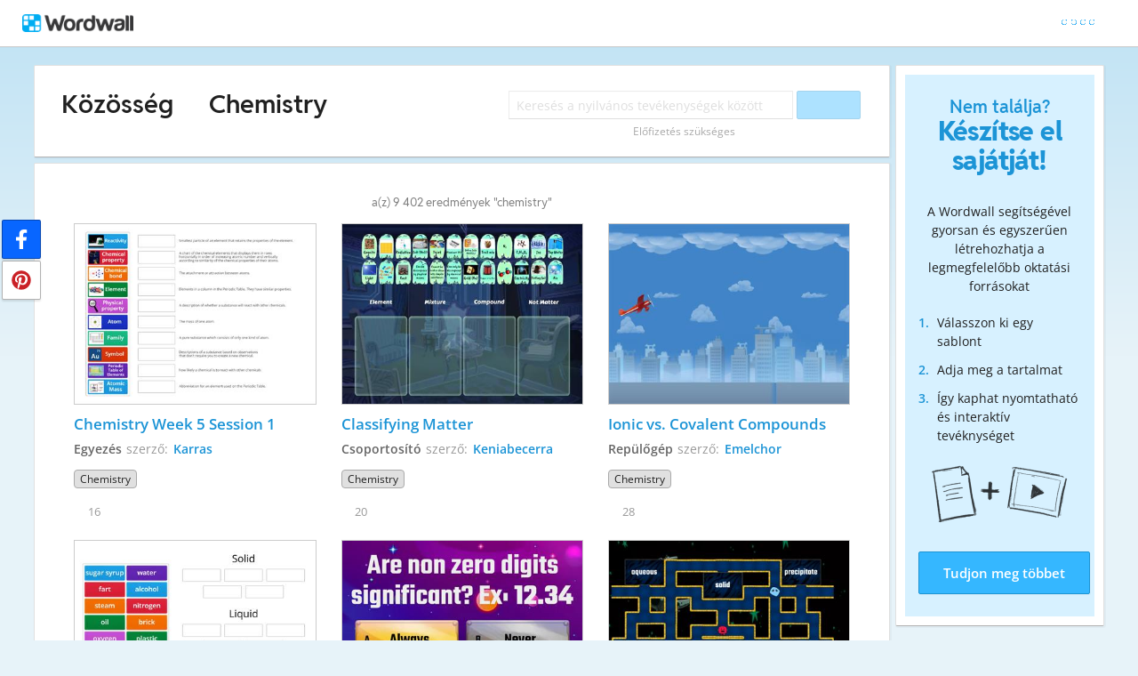

--- FILE ---
content_type: text/html; charset=utf-8
request_url: https://wordwall.net/hu-us/community/chemistry
body_size: 20470
content:

<!DOCTYPE html>
<html lang="hu" dir="ltr" prefix="og: http://ogp.me/ns#"> 
<head>    
    <meta charset="utf-8">
    <script>
    (function(w,d,s,l,i){w[l]=w[l]||[];w[l].push({'gtm.start':
    new Date().getTime(),event:'gtm.js'});var f=d.getElementsByTagName(s)[0],
    j=d.createElement(s),dl=l!='dataLayer'?'&l='+l:'';j.async=true;j.src=
    'https://www.googletagmanager.com/gtm.js?id='+i+dl;f.parentNode.insertBefore(j,f);
    })(window,document,'script','dataLayer','GTM-NZ7ZRHHJ');</script>

    <meta name="charset" content="utf-8">
    <title>Chemistry - Tananyagok</title>
    <meta name="description" content="Chemistry Week 5 Session 1 - Classifying Matter - Ionic vs. Covalent Compounds - Kinetic Particle Theory - Significant Figures - Parts of  a Chemical Equation">
<meta name="viewport" content="width=device-width, initial-scale=1.0, maximum-scale=1.0, minimal-ui">
<meta http-equiv="X-UA-Compatible" content="IE=edge">
<meta name="apple-mobile-web-app-capable" content="yes">
<meta property="fb:app_id" content="487289454770986">
<link rel="icon" href="https://app.cdn.wordwall.net/static/content/images/favicon.2evmh0qrg1aqcgft8tddfea2.ico">
<link rel="stylesheet" href="https://app.cdn.wordwall.net/static/content/css/theme_fonts.2j6fo1opt1ttcupgpi7fntq2.css">
<link rel="stylesheet" href="https://app.cdn.wordwall.net/static/content/css/vendors/fontawesome/fontawesome.22aeeck8jrzwbtmidt3nrqq2.css">
<link rel="stylesheet" href="https://app.cdn.wordwall.net/static/content/css/vendors/fontawesome/regular.2gqygglcecrrnfktyowxxxa2.css">
<link rel="stylesheet" href="https://app.cdn.wordwall.net/static/content/css/vendors/fontawesome/solid.2_xrvpa0cais40dzumgrmlg2.css">
<link rel="stylesheet" href="https://app.cdn.wordwall.net/static/content/css/vendors/owl-carousel.2qnjidzza-zq8o1i56bne4w2.css">
<link rel="stylesheet" href="https://app.cdn.wordwall.net/static/content/css/global/shell.2iioebbbtnt9oyjhr_ila_w2.css">
<link rel="stylesheet" href="https://app.cdn.wordwall.net/static/content/css/global/global.2cygewuy08lweqkf2fssf6a2.css">
<link rel="stylesheet" href="https://app.cdn.wordwall.net/static/content/css/global/buttons.2mpwzvjd8l3tgxreh1xbsdg2.css">
<link rel="stylesheet" href="https://app.cdn.wordwall.net/static/content/css/global/modal_views.2rwieuw2gdagr7ztlyy1z1q2.css">

<script src="https://app.cdn.wordwall.net/static/scripts/vendor/jquery-1-10-2.2rzqotepy6acictocepzwzw2.js" crossorigin="anonymous"></script>

<script src="https://app.cdn.wordwall.net/static/scripts/resources/strings_hu.2obh8nlrqkpgnqqo8dlfdug2.js" crossorigin="anonymous"></script>

<script src="https://app.cdn.wordwall.net/static/scripts/saltarelle/mscorlib.23haqbztvld_vmbgqmckfnw2.js" crossorigin="anonymous"></script>
<script src="https://app.cdn.wordwall.net/static/scripts/saltarelle/linq.2cc575_28obwhfl6vvtahnq2.js" crossorigin="anonymous"></script>
<script src="https://app.cdn.wordwall.net/static/scripts/global/cdnlinks.2tabq-60sbughkxstumsrug2.js" crossorigin="anonymous"></script>
<script src="https://app.cdn.wordwall.net/static/scripts/saltarelle/vel-wordwall-global.279hkmhvdhhv0qovcgofpxg2.js" crossorigin="anonymous"></script>
<script src="https://app.cdn.wordwall.net/static/scripts/saltarelle/vel-wordwall-global-web.26h_xc8w8vo7kbdn5vevf2w2.js" crossorigin="anonymous"></script>
<script src="https://app.cdn.wordwall.net/static/scripts/global/shell_startup.2yctzr642h9ktrlslbka67q2.js" crossorigin="anonymous"></script>

<script type='text/javascript'>
var s=window.ServerModel={};s.userId=Number(0);s.isPro=Boolean(false);s.isBasic=Boolean(false);s.languageId=Number(1038);s.localeId=Number(1033);s.isTest=Boolean(false);s.policyVersion=Number(1);s.policyTestOnly=Boolean(false);s.pageId=Number(27);s.query="chemistry";s.searchId=Number(0);s.iso6391Code="hu";s.languageCode="hu";s.guestVisit=[];</script>
<script src="/scripts/global/switches_database.js"></script>
<script src="https://app.cdn.wordwall.net/static/scripts/vendor/cookieconsent-umd-min.2g8dlnai9awnihi_x-747rw2.js" crossorigin="anonymous"></script>

<link rel="stylesheet" href="https://app.cdn.wordwall.net/static/content/css/vendors/cookieconsent-min.2zws351qc7f168xdsmihqxq2.css">

<script>
    window.dataLayer = window.dataLayer || [];

    function gtag() {
        dataLayer.push(arguments);
    }

    gtag('consent', 'default', {
        'ad_user_data': 'denied',
        'ad_personalization': 'denied',
        'ad_storage': 'denied',
        'analytics_storage': 'denied'
    });
    gtag('js', new Date());
    gtag('config', 'G-N4J48Z4ENN', {
        'deployment_env': 'production'
    });
</script>
<script type="text/plain" data-category="analytics" async data-src="https://www.googletagmanager.com/gtag/js?id=G-N4J48Z4ENN"></script>


<script type="text/javascript">
    $(document).ajaxSend(function (event, jqXHR, ajaxOptions) {
        jqXHR.setRequestHeader("X-Wordwall-Version", "1.0.0.0");
    });
</script>

    
    <link rel="stylesheet" href="https://app.cdn.wordwall.net/static/content/css/global/share_buttons.2czsnfbjaffn0gprthhhhyg2.css">
<link rel="stylesheet" href="https://app.cdn.wordwall.net/static/content/css/search/search_results.2q9glubwfxlc6ds7cyawxog2.css">
<link rel="stylesheet" href="https://app.cdn.wordwall.net/static/content/css/search/browse_filter.2ywo8uoda5yhjrhugw4fm0a2.css">
<link rel="stylesheet" href="https://app.cdn.wordwall.net/static/content/css/community/community.2mcdxmohm1taukfm_zhj3fg2.css">
<link rel="stylesheet" href="https://app.cdn.wordwall.net/static/content/css/global/activity_metadata.2hxw79cpo7yauh-mu8cvnrw2.css">
<link rel="stylesheet" href="https://app.cdn.wordwall.net/static/content/css/community/sidebar.2aczbo_ftq4l0nkuvb9j3wa2.css">
<link rel="stylesheet" href="https://app.cdn.wordwall.net/static/content/css/global/examples.2frqznm1y8hbfrplb__6d4a2.css">

    <script src="https://app.cdn.wordwall.net/static/scripts/saltarelle/vel-wordwall-global-pages.2pwklmp2xifxm2vdwvdlwsw2.js" crossorigin="anonymous"></script>
    <link rel="alternate" href="https://wordwall.net/hu-us/community/chemistry" hreflang="hu" />

</head>
<body>
    <noscript><iframe src="https://www.googletagmanager.com/ns.html?id=GTM-NZ7ZRHHJ"
height="0" width="0" style="display:none;visibility:hidden"></iframe></noscript>

    <div id="error_report" class="hidden"></div>
    <div id="notification_banners" class="js-notification-banners"></div>
    <div id="outer_wrapper">
            <div class="js-header-ajax">
    <div class="header-wrapper">
        <header>
            <div id="logo" class="float-left"></div>
            <img class="js-header-ajax-load float-right header-load" src="https://app.cdn.wordwall.net/static/content/images/loading_bar_white_small.2b_1tqzjucyplw6yqoygnua2.gif" />
        </header> 
    </div>
</div>

        



<script>$(document).ready(function(){new VEL.Wordwall.Global.Pages.Community.TagsPage().initialize();});</script>

<div class="content-panel panel-wrapper">
    <main class="content-main with-sidebar">
        <div class="search-panel">
                <span class="title-breadcrumbs js-community-title">
                    <a href="/hu/community">K&#xF6;z&#xF6;ss&#xE9;g</a>
                </span>
                <h1 class="title-breadcrumbs">
                        <span class="fa fa-caret-right folder-separator js-folder-separator"></span>
                            <span>Chemistry</span>

                </h1>
            <div class="search-input-wrapper js-search-input-wrapper hidden">
    <input class="search-input js-search-input" type="search" placeholder="Keres&#xE9;s a nyilv&#xE1;nos tev&#xE9;kenys&#xE9;gek k&#xF6;z&#xF6;tt" value="">
    <button class="default-btn search-btn js-search-btn" type="button"><span class="fa fa-magnifying-glass"></span></button>
    <div class="search-suggestions-wrapper js-search-suggestions-wrapper js-reg-search-suggestions-wrapper"></div>
</div>
            <div class="js-community-search-disabled js-paid-required community-search-disabled for-css-test" data-paid-required-feature="Community">
    <div class="search-input-wrapper">
        <input class="search-input unavailable" type="search" placeholder="Keres&#xE9;s a nyilv&#xE1;nos tev&#xE9;kenys&#xE9;gek k&#xF6;z&#xF6;tt" value="" disabled readonly/>
        <button class="default-btn search-btn unavailable" type="button" disabled><span class="fa fa-magnifying-glass"></span></button>
        <div class="search-suggestions-wrapper"></div>
    </div>
    <div class="subscription-required">El&#x151;fizet&#xE9;s sz&#xFC;ks&#xE9;ges</div>
</div>

            
<div class="mobile-social js-social-sharing-inline-bar">
        <button class="share-native js-share-native hidden" data-share-url="https://wordwall.net/hu-us/community/chemistry" data-share-title="Chemistry">
                <img class="share-native-icon facebook" src="https://app.cdn.wordwall.net/static/content/images/social/facebook-f.24orh71vo2ssaax-kxoctga2.svg" />
                <img class="share-native-icon js-share-pinterest" src="https://app.cdn.wordwall.net/static/content/images/social/pinterest.2v9wio9dy8f9ego7q-lhe4w2.svg" />
            <i class="fa fa-envelope"></i>
        </button>
        <button class="js-share-by-facebook hidden" data-share-url="https://wordwall.net/hu-us/community/chemistry" data-share-title="Chemistry">
            <span class="share-by-facebook"><img class="share-button-icon" src="https://app.cdn.wordwall.net/static/content/images/social/facebook-f.24orh71vo2ssaax-kxoctga2.svg" /></span>
        </button>
        <button class="js-share-by-pinterest hidden" data-share-url="https://wordwall.net/hu-us/community/chemistry" data-share-title="Chemistry">
            <span class="share-by-pinterest"><img class="share-button-icon" src="https://app.cdn.wordwall.net/static/content/images/social/pinterest.2v9wio9dy8f9ego7q-lhe4w2.svg" /></span>
        </button>
</div>

            <div class="clear"></div>
        </div>
        <div class="js-search-panel search-panel">
            <div class="js-search-results-page search-result-items">
                



    <div class="search-results-header">

        <h2>
            a(z) 9&#xA0;402 eredm&#xE9;nyek &quot;chemistry&quot;
        </h2>
        <div class="clear"></div>
    </div>


        <div class="search-result-item js-search-result-item" data-locale="1033">
            <a dir="auto" class="icon-wrapper" title="Chemistry Week 5 Session 1" href="/hu/resource/5025093/chemistry-week-5-session-1">
                <img class="icon js-thumbnail" src="https://screens.cdn.wordwall.net/400/956062a32713451c9c1c18012eca077d_0" alt="Chemistry Week 5 Session 1" loading="lazy" draggable="false" onerror="VEL.Wordwall.Global.Helpers.ActivityHelper.onThumbnailError(this)" />
            </a>
            <div class="search-result-info">
                <a class="title js-title-tag" href="/hu/resource/5025093/chemistry-week-5-session-1">Chemistry Week 5 Session 1</a>
                <span class="template js-template-tag">Egyez&#xE9;s</span>
                <div class="author-template">
                    <div dir="auto" class="author">
                        szerző: <a href='/hu-us/teacher/1806212/karras' rel='author'>Karras</a>
                    </div>

                </div>
                <div class="search-result-metadata">
                    

<div class="tags-wrapper js-tags-wrapper">
            <span dir="auto" class="resource-tag subject js-subject-tag" title="Chemistry">Chemistry</span>
</div>

                </div>

                    <span class="likes js-likes" title="16 kedvel&#xE9;s:">
                        <span class="fa fa-heart"></span>
                        16
                    </span>
            </div>
            <div class="clear"></div>
        </div>
        <div class="search-result-item js-search-result-item" data-locale="1033">
            <a dir="auto" class="icon-wrapper" title="Classifying Matter" href="/hu/resource/16639729/classifying-matter">
                <img class="icon js-thumbnail" src="https://screens.cdn.wordwall.net/400/9df058c0b8db448cb25ae4a89b691daf_26b" alt="Classifying Matter" loading="lazy" draggable="false" onerror="VEL.Wordwall.Global.Helpers.ActivityHelper.onThumbnailError(this)" />
            </a>
            <div class="search-result-info">
                <a class="title js-title-tag" href="/hu/resource/16639729/classifying-matter">Classifying Matter</a>
                <span class="template js-template-tag">Csoportos&#xED;t&#xF3;</span>
                <div class="author-template">
                    <div dir="auto" class="author">
                        szerző: <a href='/hu-us/teacher/1808758/keniabecerra' rel='author'>Keniabecerra</a>
                    </div>

                </div>
                <div class="search-result-metadata">
                    

<div class="tags-wrapper js-tags-wrapper">
            <span dir="auto" class="resource-tag subject js-subject-tag" title="Chemistry">Chemistry</span>
</div>

                </div>

                    <span class="likes js-likes" title="20 kedvel&#xE9;s:">
                        <span class="fa fa-heart"></span>
                        20
                    </span>
            </div>
            <div class="clear"></div>
        </div>
        <div class="search-result-item js-search-result-item" data-locale="1033">
            <a dir="auto" class="icon-wrapper" title="Ionic vs. Covalent Compounds" href="/hu/resource/13987939/ionic-vs-covalent-compounds">
                <img class="icon js-thumbnail" src="https://screens.cdn.wordwall.net/400/48e4520fa2ea411798090db1308c1a79_0" alt="Ionic vs. Covalent Compounds" loading="lazy" draggable="false" onerror="VEL.Wordwall.Global.Helpers.ActivityHelper.onThumbnailError(this)" />
            </a>
            <div class="search-result-info">
                <a class="title js-title-tag" href="/hu/resource/13987939/ionic-vs-covalent-compounds">Ionic vs. Covalent Compounds</a>
                <span class="template js-template-tag">Rep&#xFC;l&#x151;g&#xE9;p</span>
                <div class="author-template">
                    <div dir="auto" class="author">
                        szerző: <a href='/hu-us/teacher/1960462/emelchor' rel='author'>Emelchor</a>
                    </div>

                </div>
                <div class="search-result-metadata">
                    

<div class="tags-wrapper js-tags-wrapper">
            <span dir="auto" class="resource-tag subject js-subject-tag" title="Chemistry">Chemistry</span>
</div>

                </div>

                    <span class="likes js-likes" title="28 kedvel&#xE9;s:">
                        <span class="fa fa-heart"></span>
                        28
                    </span>
            </div>
            <div class="clear"></div>
        </div>
        <div class="search-result-item js-search-result-item" data-locale="1033">
            <a dir="auto" class="icon-wrapper" title="Kinetic Particle Theory" href="/hu/resource/5958202/kinetic-particle-theory">
                <img class="icon js-thumbnail" src="https://screens.cdn.wordwall.net/400/32708c23739d4093a1edb0cb3dccd6e5_0" alt="Kinetic Particle Theory" loading="lazy" draggable="false" onerror="VEL.Wordwall.Global.Helpers.ActivityHelper.onThumbnailError(this)" />
            </a>
            <div class="search-result-info">
                <a class="title js-title-tag" href="/hu/resource/5958202/kinetic-particle-theory">Kinetic Particle Theory</a>
                <span class="template js-template-tag">Csoportos&#xED;t&#xF3;</span>
                <div class="author-template">
                    <div dir="auto" class="author">
                        szerző: <a href='/hu-us/teacher/2276828/angyanpure' rel='author'>Angyanpure</a>
                    </div>

                </div>
                <div class="search-result-metadata">
                    

<div class="tags-wrapper js-tags-wrapper">
            <span dir="auto" class="resource-tag subject js-subject-tag" title="Chemistry">Chemistry</span>
</div>

                </div>

                    <span class="likes js-likes" title="9 kedvel&#xE9;s:">
                        <span class="fa fa-heart"></span>
                        9
                    </span>
            </div>
            <div class="clear"></div>
        </div>
        <div class="search-result-item js-search-result-item" data-locale="1033">
            <a dir="auto" class="icon-wrapper" title="Significant Figures" href="/hu/resource/35065850/significant-figures">
                <img class="icon js-thumbnail" src="https://screens.cdn.wordwall.net/400/72afa38e3ddb478eb6272e9c75a222b5_23b" alt="Significant Figures" loading="lazy" draggable="false" onerror="VEL.Wordwall.Global.Helpers.ActivityHelper.onThumbnailError(this)" />
            </a>
            <div class="search-result-info">
                <a class="title js-title-tag" href="/hu/resource/35065850/significant-figures">Significant Figures</a>
                <span class="template js-template-tag">Kv&#xED;z</span>
                <div class="author-template">
                    <div dir="auto" class="author">
                        szerző: <a href='/hu-us/teacher/12759406/jenamoya04' rel='author'>Jenamoya04</a>
                    </div>

                </div>
                <div class="search-result-metadata">
                    

<div class="tags-wrapper js-tags-wrapper">
            <span dir="auto" class="resource-tag subject js-subject-tag" title="Chemistry">Chemistry</span>
</div>

                </div>

                    <span class="likes js-likes" title="8 kedvel&#xE9;s:">
                        <span class="fa fa-heart"></span>
                        8
                    </span>
            </div>
            <div class="clear"></div>
        </div>
        <div class="search-result-item js-search-result-item" data-locale="1033">
            <a dir="auto" class="icon-wrapper" title="Parts of  a Chemical Equation" href="/hu/resource/12334841/parts-of-a-chemical-equation">
                <img class="icon js-thumbnail" src="https://screens.cdn.wordwall.net/400/bdd23975bfe9483e97b0ddd74ccc7160_0" alt="Parts of  a Chemical Equation" loading="lazy" draggable="false" onerror="VEL.Wordwall.Global.Helpers.ActivityHelper.onThumbnailError(this)" />
            </a>
            <div class="search-result-info">
                <a class="title js-title-tag" href="/hu/resource/12334841/parts-of-a-chemical-equation">Parts of  a Chemical Equation</a>
                <span class="template js-template-tag">Labirintus</span>
                <div class="author-template">
                    <div dir="auto" class="author">
                        szerző: <a href='/hu-us/teacher/4538416/lgamboa' rel='author'>Lgamboa</a>
                    </div>

                </div>
                <div class="search-result-metadata">
                    

<div class="tags-wrapper js-tags-wrapper">
            <span dir="auto" class="resource-tag subject js-subject-tag" title="Chemistry">Chemistry</span>
</div>

                </div>

                    <span class="likes js-likes" title="7 kedvel&#xE9;s:">
                        <span class="fa fa-heart"></span>
                        7
                    </span>
            </div>
            <div class="clear"></div>
        </div>
        <div class="search-result-item js-search-result-item" data-locale="1033">
            <a dir="auto" class="icon-wrapper" title="Introduction to Chemistry" href="/hu/resource/7830414/introduction-to-chemistry">
                <img class="icon js-thumbnail" src="https://screens.cdn.wordwall.net/400/0d1c2f1b3fe0403080cedd53cc7d08ab_0" alt="Introduction to Chemistry" loading="lazy" draggable="false" onerror="VEL.Wordwall.Global.Helpers.ActivityHelper.onThumbnailError(this)" />
            </a>
            <div class="search-result-info">
                <a class="title js-title-tag" href="/hu/resource/7830414/introduction-to-chemistry">Introduction to Chemistry</a>
                <span class="template js-template-tag">T&#xF6;ltse ki a mondatot</span>
                <div class="author-template">
                    <div dir="auto" class="author">
                        szerző: <a href='/hu-us/teacher/2269669/hkinslow' rel='author'>Hkinslow</a>
                    </div>

                </div>
                <div class="search-result-metadata">
                    

<div class="tags-wrapper js-tags-wrapper">
            <span dir="auto" class="resource-tag subject js-subject-tag" title="Chemistry">Chemistry</span>
</div>

                </div>

                    <span class="likes js-likes" title="7 kedvel&#xE9;s:">
                        <span class="fa fa-heart"></span>
                        7
                    </span>
            </div>
            <div class="clear"></div>
        </div>
        <div class="search-result-item js-search-result-item" data-locale="1033">
            <a dir="auto" class="icon-wrapper" title="Chemistry 2 Name of the Game - Reece Walker" href="/hu/resource/9991229/chemistry-2-name-of-the-game-reece-walker">
                <img class="icon js-thumbnail" src="https://screens.cdn.wordwall.net/400/f67f353d703f4cd8b07e6af11a8ab340_0" alt="Chemistry 2 Name of the Game - Reece Walker" loading="lazy" draggable="false" onerror="VEL.Wordwall.Global.Helpers.ActivityHelper.onThumbnailError(this)" />
            </a>
            <div class="search-result-info">
                <a class="title js-title-tag" href="/hu/resource/9991229/chemistry-2-name-of-the-game-reece-walker">Chemistry 2 Name of the Game - Reece Walker</a>
                <span class="template js-template-tag">J&#xE1;t&#xE9;kos kv&#xED;z</span>
                <div class="author-template">
                    <div dir="auto" class="author">
                        szerző: <a href='/hu-us/teacher/3638488/reecenikolas' rel='author'>Reecenikolas</a>
                    </div>

                </div>
                <div class="search-result-metadata">
                    

<div class="tags-wrapper js-tags-wrapper">
            <span dir="auto" class="resource-tag subject js-subject-tag" title="Chemistry">Chemistry</span>
</div>

                </div>

                    <span class="likes js-likes" title="4 kedvel&#xE9;s:">
                        <span class="fa fa-heart"></span>
                        4
                    </span>
            </div>
            <div class="clear"></div>
        </div>
        <div class="search-result-item js-search-result-item" data-locale="1033">
            <a dir="auto" class="icon-wrapper" title="Intermolecular Forces &#x2B; Review" href="/hu/resource/26269656/intermolecular-forces-review">
                <img class="icon js-thumbnail" src="https://screens.cdn.wordwall.net/400/30147fae1f3c471eb7df0c503d59f4b5_0" alt="Intermolecular Forces &#x2B; Review" loading="lazy" draggable="false" onerror="VEL.Wordwall.Global.Helpers.ActivityHelper.onThumbnailError(this)" />
            </a>
            <div class="search-result-info">
                <a class="title js-title-tag" href="/hu/resource/26269656/intermolecular-forces-review">Intermolecular Forces &#x2B; Review</a>
                <span class="template js-template-tag">Labirintus</span>
                <div class="author-template">
                    <div dir="auto" class="author">
                        szerző: <a href='/hu-us/teacher/9674799/u83732017' rel='author'>U83732017</a>
                    </div>

                </div>
                <div class="search-result-metadata">
                    

<div class="tags-wrapper js-tags-wrapper">
            <span dir="auto" class="resource-tag subject js-subject-tag" title="Chemistry">Chemistry</span>
</div>

                </div>

                    <span class="likes js-likes" title="7 kedvel&#xE9;s:">
                        <span class="fa fa-heart"></span>
                        7
                    </span>
            </div>
            <div class="clear"></div>
        </div>
        <div class="search-result-item js-search-result-item" data-locale="1033">
            <a dir="auto" class="icon-wrapper" title="Water Chemistry" href="/hu/resource/822108/water-chemistry">
                <img class="icon js-thumbnail" src="https://screens.cdn.wordwall.net/400/72af39a21d0d4ba2ae3568bc7b547395_0" alt="Water Chemistry" loading="lazy" draggable="false" onerror="VEL.Wordwall.Global.Helpers.ActivityHelper.onThumbnailError(this)" />
            </a>
            <div class="search-result-info">
                <a class="title js-title-tag" href="/hu/resource/822108/water-chemistry">Water Chemistry</a>
                <span class="template js-template-tag">Lufi pukkaszt&#xF3;</span>
                <div class="author-template">
                    <div dir="auto" class="author">
                        szerző: <a href='/hu-us/teacher/566661/tjordan1' rel='author'>Tjordan1</a>
                    </div>

                </div>
                <div class="search-result-metadata">
                    

<div class="tags-wrapper js-tags-wrapper">
            <span dir="auto" class="resource-tag subject js-subject-tag" title="Chemistry">Chemistry</span>
</div>

                </div>

                    <span class="likes js-likes" title="7 kedvel&#xE9;s:">
                        <span class="fa fa-heart"></span>
                        7
                    </span>
            </div>
            <div class="clear"></div>
        </div>
        <div class="search-result-item js-search-result-item" data-locale="1033">
            <a dir="auto" class="icon-wrapper" title="Match each compound with its molar mass." href="/hu/resource/53934644/match-each-compound-with-its-molar-mass">
                <img class="icon js-thumbnail" src="https://screens.cdn.wordwall.net/400/2d904947927f4d91b8eb46be305229b8_0" alt="Match each compound with its molar mass." loading="lazy" draggable="false" onerror="VEL.Wordwall.Global.Helpers.ActivityHelper.onThumbnailError(this)" />
            </a>
            <div class="search-result-info">
                <a class="title js-title-tag" href="/hu/resource/53934644/match-each-compound-with-its-molar-mass">Match each compound with its molar mass.</a>
                <span class="template js-template-tag">P&#xE1;ros&#xED;t&#xF3;</span>
                <div class="author-template">
                    <div dir="auto" class="author">
                        szerző: <a href='/hu-us/teacher/13690939/ngkaegi' rel='author'>Ngkaegi</a>
                    </div>

                </div>
                <div class="search-result-metadata">
                    

<div class="tags-wrapper js-tags-wrapper">
            <span dir="auto" class="resource-tag subject js-subject-tag" title="Chemistry">Chemistry</span>
</div>

                </div>

                    <span class="likes js-likes" title="6 kedvel&#xE9;s:">
                        <span class="fa fa-heart"></span>
                        6
                    </span>
            </div>
            <div class="clear"></div>
        </div>
        <div class="search-result-item js-search-result-item" data-locale="1033">
            <a dir="auto" class="icon-wrapper" title="hot vs cold challenge " href="/hu/resource/34140740/hot-vs-cold-challenge">
                <img class="icon js-thumbnail" src="https://screens.cdn.wordwall.net/400/389c4ab7bc7442deb635d276bb274acc_41" alt="hot vs cold challenge " loading="lazy" draggable="false" onerror="VEL.Wordwall.Global.Helpers.ActivityHelper.onThumbnailError(this)" />
            </a>
            <div class="search-result-info">
                <a class="title js-title-tag" href="/hu/resource/34140740/hot-vs-cold-challenge">hot vs cold challenge </a>
                <span class="template js-template-tag">Csoportos&#xED;t&#xF3;</span>
                <div class="author-template">
                    <div dir="auto" class="author">
                        szerző: <a href='/hu-us/teacher/12474499/brookly' rel='author'>Brookly</a>
                    </div>

                </div>
                <div class="search-result-metadata">
                    

<div class="tags-wrapper js-tags-wrapper">
            <span dir="auto" class="resource-tag js-ageband-tag" title="Any age">Any age</span>
            <span dir="auto" class="resource-tag subject js-subject-tag" title="Bfdi">Bfdi</span>
            <span dir="auto" class="resource-tag subject js-subject-tag" title="Chemistry">Chemistry</span>
            <span dir="auto" class="resource-tag subject js-subject-tag" title="Food">Food</span>
</div>

                </div>

                    <span class="likes js-likes" title="5 kedvel&#xE9;s:">
                        <span class="fa fa-heart"></span>
                        5
                    </span>
            </div>
            <div class="clear"></div>
        </div>
        <div class="search-result-item js-search-result-item" data-locale="1033">
            <a dir="auto" class="icon-wrapper" title="Chemistry Hangman " href="/hu/resource/3914505/chemistry-hangman">
                <img class="icon js-thumbnail" src="https://screens.cdn.wordwall.net/400/3d644655182b4cf891ec54500683b1ad_0" alt="Chemistry Hangman " loading="lazy" draggable="false" onerror="VEL.Wordwall.Global.Helpers.ActivityHelper.onThumbnailError(this)" />
            </a>
            <div class="search-result-info">
                <a class="title js-title-tag" href="/hu/resource/3914505/chemistry-hangman">Chemistry Hangman </a>
                <span class="template js-template-tag">Akaszt&#xF3;fa</span>
                <div class="author-template">
                    <div dir="auto" class="author">
                        szerző: <a href='/hu-us/teacher/1564077/parkerfritsch' rel='author'>Parkerfritsch</a>
                    </div>

                </div>
                <div class="search-result-metadata">
                    

<div class="tags-wrapper js-tags-wrapper">
            <span dir="auto" class="resource-tag subject js-subject-tag" title="Chemistry">Chemistry</span>
</div>

                </div>

                    <span class="likes js-likes" title="2 kedvel&#xE9;s:">
                        <span class="fa fa-heart"></span>
                        2
                    </span>
            </div>
            <div class="clear"></div>
        </div>
        <div class="search-result-item js-search-result-item" data-locale="1033">
            <a dir="auto" class="icon-wrapper" title="Find The Organs" href="/hu/resource/36928529/find-the-organs">
                <img class="icon js-thumbnail" src="https://screens.cdn.wordwall.net/400/62eed254d36643758847a2b88e512324_41" alt="Find The Organs" loading="lazy" draggable="false" onerror="VEL.Wordwall.Global.Helpers.ActivityHelper.onThumbnailError(this)" />
            </a>
            <div class="search-result-info">
                <a class="title js-title-tag" href="/hu/resource/36928529/find-the-organs">Find The Organs</a>
                <span class="template js-template-tag">Diagram</span>
                <div class="author-template">
                    <div dir="auto" class="author">
                        szerző: <a href='/hu-us/teacher/13496517/aliciaandruss' rel='author'>Aliciaandruss</a>
                    </div>

                </div>
                <div class="search-result-metadata">
                    

<div class="tags-wrapper js-tags-wrapper">
            <span dir="auto" class="resource-tag subject js-subject-tag" title="Chemistry">Chemistry</span>
            <span dir="auto" class="resource-tag js-topic-tag" title="Matching">Matching</span>
</div>

                </div>

                    <span class="likes js-likes" title="2 kedvel&#xE9;s:">
                        <span class="fa fa-heart"></span>
                        2
                    </span>
            </div>
            <div class="clear"></div>
        </div>
        <div class="search-result-item js-search-result-item" data-locale="1033">
            <a dir="auto" class="icon-wrapper" title="Periodic Table 9-16" href="/hu/resource/38487079/periodic-table-9-16">
                <img class="icon js-thumbnail" src="https://screens.cdn.wordwall.net/400/44bf77f347364aae9fecf439716c324e_0" alt="Periodic Table 9-16" loading="lazy" draggable="false" onerror="VEL.Wordwall.Global.Helpers.ActivityHelper.onThumbnailError(this)" />
            </a>
            <div class="search-result-info">
                <a class="title js-title-tag" href="/hu/resource/38487079/periodic-table-9-16">Periodic Table 9-16</a>
                <span class="template js-template-tag">Csoportos&#xED;t&#xF3;</span>
                <div class="author-template">
                    <div dir="auto" class="author">
                        szerző: <a href='/hu-us/teacher/8850427/caseybtinsley' rel='author'>Caseybtinsley</a>
                    </div>

                </div>
                <div class="search-result-metadata">
                    

<div class="tags-wrapper js-tags-wrapper">
            <span dir="auto" class="resource-tag subject js-subject-tag" title="Chemistry">Chemistry</span>
            <span dir="auto" class="resource-tag js-topic-tag" title="periodic table">periodic table</span>
</div>

                </div>

                    <span class="likes js-likes" title="2 kedvel&#xE9;s:">
                        <span class="fa fa-heart"></span>
                        2
                    </span>
            </div>
            <div class="clear"></div>
        </div>
        <div class="search-result-item js-search-result-item" data-locale="1033">
            <a dir="auto" class="icon-wrapper" title="Termoqu&#xED;mica - JOVELINA GOMES" href="/hu/resource/38047612/termoqu%C3%ADmica-jovelina-gomes">
                <img class="icon js-thumbnail" src="https://screens.cdn.wordwall.net/400/0ad76630619a42eda188f8266a7380a9_0" alt="Termoqu&#xED;mica - JOVELINA GOMES" loading="lazy" draggable="false" onerror="VEL.Wordwall.Global.Helpers.ActivityHelper.onThumbnailError(this)" />
            </a>
            <div class="search-result-info">
                <a class="title js-title-tag" href="/hu/resource/38047612/termoqu%C3%ADmica-jovelina-gomes">Termoqu&#xED;mica - JOVELINA GOMES</a>
                <span class="template js-template-tag">J&#xE1;t&#xE9;kos kv&#xED;z</span>
                <div class="author-template">
                    <div dir="auto" class="author">
                        szerző: <a href='/hu-us/teacher/8091014/fisicacompholiv' rel='author'>Fisicacompholiv</a>
                    </div>

                </div>
                <div class="search-result-metadata">
                    

<div class="tags-wrapper js-tags-wrapper">
            <span dir="auto" class="resource-tag subject js-subject-tag" title="Chemistry">Chemistry</span>
</div>

                </div>

                    <span class="likes js-likes" title="3 kedvel&#xE9;s:">
                        <span class="fa fa-heart"></span>
                        3
                    </span>
            </div>
            <div class="clear"></div>
        </div>
        <div class="search-result-item js-search-result-item" data-locale="1033">
            <a dir="auto" class="icon-wrapper" title="Electron Configuration" href="/hu/resource/66718896/electron-configuration">
                <img class="icon js-thumbnail" src="https://screens.cdn.wordwall.net/400/84dd8f9d38b342b19f210555388cfa0f_50" alt="Electron Configuration" loading="lazy" draggable="false" onerror="VEL.Wordwall.Global.Helpers.ActivityHelper.onThumbnailError(this)" />
            </a>
            <div class="search-result-info">
                <a class="title js-title-tag" href="/hu/resource/66718896/electron-configuration">Electron Configuration</a>
                <span class="template js-template-tag">Egyez&#xE9;s</span>
                <div class="author-template">
                    <div dir="auto" class="author">
                        szerző: <a href='/hu-us/teacher/20119628/mrwalkerschemistry' rel='author'>Mrwalkerschemistry</a>
                    </div>

                </div>
                <div class="search-result-metadata">
                    

<div class="tags-wrapper js-tags-wrapper">
            <span dir="auto" class="resource-tag subject js-subject-tag" title="Chemistry">Chemistry</span>
</div>

                </div>

                    <span class="likes js-likes" title="2 kedvel&#xE9;s:">
                        <span class="fa fa-heart"></span>
                        2
                    </span>
            </div>
            <div class="clear"></div>
        </div>
        <div class="search-result-item js-search-result-item" data-locale="1033">
            <a dir="auto" class="icon-wrapper" title="Water Chemistry" href="/hu/resource/55065113/water-chemistry">
                <img class="icon js-thumbnail" src="https://screens.cdn.wordwall.net/400/64ccbf91cf0e408ab4aa542c4ccbdfc9_0" alt="Water Chemistry" loading="lazy" draggable="false" onerror="VEL.Wordwall.Global.Helpers.ActivityHelper.onThumbnailError(this)" />
            </a>
            <div class="search-result-info">
                <a class="title js-title-tag" href="/hu/resource/55065113/water-chemistry">Water Chemistry</a>
                <span class="template js-template-tag">Egyez&#xE9;s</span>
                <div class="author-template">
                    <div dir="auto" class="author">
                        szerző: <a href='/hu-us/teacher/13990990/agonza188' rel='author'>Agonza188</a>
                    </div>

                </div>
                <div class="search-result-metadata">
                    

<div class="tags-wrapper js-tags-wrapper">
            <span dir="auto" class="resource-tag subject js-subject-tag" title="Chemistry">Chemistry</span>
</div>

                </div>

                    <span class="likes js-likes" title="2 kedvel&#xE9;s:">
                        <span class="fa fa-heart"></span>
                        2
                    </span>
            </div>
            <div class="clear"></div>
        </div>
        <div class="search-result-item js-search-result-item" data-locale="1033">
            <a dir="auto" class="icon-wrapper" title="Chemistry Vocabulary 2" href="/hu/resource/5597169/chemistry-vocabulary-2">
                <img class="icon js-thumbnail" src="https://screens.cdn.wordwall.net/400/966c618bc8974b7c8d5e7b93c80e443c_0" alt="Chemistry Vocabulary 2" loading="lazy" draggable="false" onerror="VEL.Wordwall.Global.Helpers.ActivityHelper.onThumbnailError(this)" />
            </a>
            <div class="search-result-info">
                <a class="title js-title-tag" href="/hu/resource/5597169/chemistry-vocabulary-2">Chemistry Vocabulary 2</a>
                <span class="template js-template-tag">Rep&#xFC;l&#x151;g&#xE9;p</span>
                <div class="author-template">
                    <div dir="auto" class="author">
                        szerző: <a href='/hu-us/teacher/911298/cassandra11' rel='author'>Cassandra11</a>
                    </div>

                </div>
                <div class="search-result-metadata">
                    

<div class="tags-wrapper js-tags-wrapper">
            <span dir="auto" class="resource-tag subject js-subject-tag" title="Chemistry">Chemistry</span>
</div>

                </div>

                    <span class="likes js-likes" title="3 kedvel&#xE9;s:">
                        <span class="fa fa-heart"></span>
                        3
                    </span>
            </div>
            <div class="clear"></div>
        </div>
        <div class="search-result-item js-search-result-item" data-locale="1033">
            <a dir="auto" class="icon-wrapper" title="Acidos e Bases" href="/hu/resource/4358100/acidos-e-bases">
                <img class="icon js-thumbnail" src="https://screens.cdn.wordwall.net/400/d5320770d344463fa5da73f49f87cdb6_44" alt="Acidos e Bases" loading="lazy" draggable="false" onerror="VEL.Wordwall.Global.Helpers.ActivityHelper.onThumbnailError(this)" />
            </a>
            <div class="search-result-info">
                <a class="title js-title-tag" href="/hu/resource/4358100/acidos-e-bases">Acidos e Bases</a>
                <span class="template js-template-tag">Sz&#xF3;keres&#x151;</span>
                <div class="author-template">
                    <div dir="auto" class="author">
                        szerző: <a href='/hu-us/teacher/1733658/victorpinto' rel='author'>Victorpinto</a>
                    </div>

                </div>
                <div class="search-result-metadata">
                    

<div class="tags-wrapper js-tags-wrapper">
            <span dir="auto" class="resource-tag subject js-subject-tag" title="Chemistry">Chemistry</span>
</div>

                </div>

                    <span class="likes js-likes" title="3 kedvel&#xE9;s:">
                        <span class="fa fa-heart"></span>
                        3
                    </span>
            </div>
            <div class="clear"></div>
        </div>
        <div class="search-result-item js-search-result-item" data-locale="1033">
            <a dir="auto" class="icon-wrapper" title="Molarity Vocabulary and Practice Calculations" href="/hu/resource/55548375/molarity-vocabulary-and-practice-calculations">
                <img class="icon js-thumbnail" src="https://screens.cdn.wordwall.net/400/53ffdca385944cd1afbdd282b53921d4_0" alt="Molarity Vocabulary and Practice Calculations" loading="lazy" draggable="false" onerror="VEL.Wordwall.Global.Helpers.ActivityHelper.onThumbnailError(this)" />
            </a>
            <div class="search-result-info">
                <a class="title js-title-tag" href="/hu/resource/55548375/molarity-vocabulary-and-practice-calculations">Molarity Vocabulary and Practice Calculations</a>
                <span class="template js-template-tag">Kv&#xED;z</span>
                <div class="author-template">
                    <div dir="auto" class="author">
                        szerző: <a href='/hu-us/teacher/13690939/ngkaegi' rel='author'>Ngkaegi</a>
                    </div>

                </div>
                <div class="search-result-metadata">
                    

<div class="tags-wrapper js-tags-wrapper">
            <span dir="auto" class="resource-tag subject js-subject-tag" title="Chemistry">Chemistry</span>
</div>

                </div>

                    <span class="likes js-likes" title="2 kedvel&#xE9;s:">
                        <span class="fa fa-heart"></span>
                        2
                    </span>
            </div>
            <div class="clear"></div>
        </div>
        <div class="search-result-item js-search-result-item" data-locale="1033">
            <a dir="auto" class="icon-wrapper" title="Chemistry 101" href="/hu/resource/2086156/chemistry-101">
                <img class="icon js-thumbnail" src="https://screens.cdn.wordwall.net/400/72649b8fc23649578b7b2deb10893993_0" alt="Chemistry 101" loading="lazy" draggable="false" onerror="VEL.Wordwall.Global.Helpers.ActivityHelper.onThumbnailError(this)" />
            </a>
            <div class="search-result-info">
                <a class="title js-title-tag" href="/hu/resource/2086156/chemistry-101">Chemistry 101</a>
                <span class="template js-template-tag">Szerencseker&#xE9;k</span>
                <div class="author-template">
                    <div dir="auto" class="author">
                        szerző: <a href='/hu-us/teacher/1040723/cielochapa15' rel='author'>Cielochapa15</a>
                    </div>

                </div>
                <div class="search-result-metadata">
                    

<div class="tags-wrapper js-tags-wrapper">
            <span dir="auto" class="resource-tag subject js-subject-tag" title="Chemistry">Chemistry</span>
</div>

                </div>

                    <span class="likes js-likes" title="2 kedvel&#xE9;s:">
                        <span class="fa fa-heart"></span>
                        2
                    </span>
            </div>
            <div class="clear"></div>
        </div>
        <div class="search-result-item js-search-result-item" data-locale="1033">
            <a dir="auto" class="icon-wrapper" title="Groups and Periods on the Periodic Table" href="/hu/resource/37742821/groups-and-periods-on-the-periodic-table">
                <img class="icon js-thumbnail" src="https://screens.cdn.wordwall.net/400/b0d2328e6b44471eb636cdbbcce75e35_0" alt="Groups and Periods on the Periodic Table" loading="lazy" draggable="false" onerror="VEL.Wordwall.Global.Helpers.ActivityHelper.onThumbnailError(this)" />
            </a>
            <div class="search-result-info">
                <a class="title js-title-tag" href="/hu/resource/37742821/groups-and-periods-on-the-periodic-table">Groups and Periods on the Periodic Table</a>
                <span class="template js-template-tag">Kv&#xED;z</span>
                <div class="author-template">
                    <div dir="auto" class="author">
                        szerző: <a href='/hu-us/teacher/13690939/ngkaegi' rel='author'>Ngkaegi</a>
                    </div>

                </div>
                <div class="search-result-metadata">
                    

<div class="tags-wrapper js-tags-wrapper">
            <span dir="auto" class="resource-tag subject js-subject-tag" title="Chemistry">Chemistry</span>
</div>

                </div>

                    <span class="likes js-likes" title="3 kedvel&#xE9;s:">
                        <span class="fa fa-heart"></span>
                        3
                    </span>
            </div>
            <div class="clear"></div>
        </div>
        <div class="search-result-item js-search-result-item" data-locale="1033">
            <a dir="auto" class="icon-wrapper" title="Wheel of Ions" href="/hu/resource/9128595/wheel-of-ions">
                <img class="icon js-thumbnail" src="https://screens.cdn.wordwall.net/400/2f55bff3bb8b4070beb267a5fd67c987" alt="Wheel of Ions" loading="lazy" draggable="false" onerror="VEL.Wordwall.Global.Helpers.ActivityHelper.onThumbnailError(this)" />
            </a>
            <div class="search-result-info">
                <a class="title js-title-tag" href="/hu/resource/9128595/wheel-of-ions">Wheel of Ions</a>
                <span class="template js-template-tag">Szerencseker&#xE9;k</span>
                <div class="author-template">
                    <div dir="auto" class="author">
                        szerző: <a href='/hu-us/teacher/3346720/edouglass' rel='author'>Edouglass</a>
                    </div>

                </div>
                <div class="search-result-metadata">
                    

<div class="tags-wrapper js-tags-wrapper">
            <span dir="auto" class="resource-tag subject js-subject-tag" title="Chemistry">Chemistry</span>
</div>

                </div>

                    <span class="likes js-likes" title="3 kedvel&#xE9;s:">
                        <span class="fa fa-heart"></span>
                        3
                    </span>
            </div>
            <div class="clear"></div>
        </div>
        <div class="search-result-item js-search-result-item" data-locale="1033">
            <a dir="auto" class="icon-wrapper" title="Apparatus for Measurements" href="/hu/resource/5957292/apparatus-for-measurements">
                <img class="icon js-thumbnail" src="https://screens.cdn.wordwall.net/400/50144d3b69fe4cca8a79f3a6010080ce_0" alt="Apparatus for Measurements" loading="lazy" draggable="false" onerror="VEL.Wordwall.Global.Helpers.ActivityHelper.onThumbnailError(this)" />
            </a>
            <div class="search-result-info">
                <a class="title js-title-tag" href="/hu/resource/5957292/apparatus-for-measurements">Apparatus for Measurements</a>
                <span class="template js-template-tag">Egyez&#xE9;s</span>
                <div class="author-template">
                    <div dir="auto" class="author">
                        szerző: <a href='/hu-us/teacher/2276828/angyanpure' rel='author'>Angyanpure</a>
                    </div>

                </div>
                <div class="search-result-metadata">
                    

<div class="tags-wrapper js-tags-wrapper">
            <span dir="auto" class="resource-tag subject js-subject-tag" title="Chemistry">Chemistry</span>
</div>

                </div>

                    <span class="likes js-likes" title="2 kedvel&#xE9;s:">
                        <span class="fa fa-heart"></span>
                        2
                    </span>
            </div>
            <div class="clear"></div>
        </div>
        <div class="search-result-item js-search-result-item" data-locale="1033">
            <a dir="auto" class="icon-wrapper" title="Science 9/24 - Periodic Table" href="/hu/resource/4593559/science-9-24-periodic-table">
                <img class="icon js-thumbnail" src="https://screens.cdn.wordwall.net/400/7dc11081a49c4434bbfe7b49713a9359_3" alt="Science 9/24 - Periodic Table" loading="lazy" draggable="false" onerror="VEL.Wordwall.Global.Helpers.ActivityHelper.onThumbnailError(this)" />
            </a>
            <div class="search-result-info">
                <a class="title js-title-tag" href="/hu/resource/4593559/science-9-24-periodic-table">Science 9/24 - Periodic Table</a>
                <span class="template js-template-tag">P&#xE1;ros&#xED;t&#xF3;</span>
                <div class="author-template">
                    <div dir="auto" class="author">
                        szerző: <a href='/hu-us/teacher/503821/dakotaneaman' rel='author'>Dakotaneaman</a>
                    </div>

                </div>
                <div class="search-result-metadata">
                    

<div class="tags-wrapper js-tags-wrapper">
            <span dir="auto" class="resource-tag subject js-subject-tag" title="Science">Science</span>
            <span dir="auto" class="resource-tag subject js-subject-tag" title="Chemistry">Chemistry</span>
</div>

                </div>

                    <span class="likes js-likes" title="10 kedvel&#xE9;s:">
                        <span class="fa fa-heart"></span>
                        10
                    </span>
            </div>
            <div class="clear"></div>
        </div>
        <div class="search-result-item js-search-result-item" data-locale="1033">
            <a dir="auto" class="icon-wrapper" title="Fr1 ER Verbes" href="/hu/resource/23332937/fr1-er-verbes">
                <img class="icon js-thumbnail" src="https://screens.cdn.wordwall.net/400/59b32a57fa4a460db191db031f5ffc74_0" alt="Fr1 ER Verbes" loading="lazy" draggable="false" onerror="VEL.Wordwall.Global.Helpers.ActivityHelper.onThumbnailError(this)" />
            </a>
            <div class="search-result-info">
                <a class="title js-title-tag" href="/hu/resource/23332937/fr1-er-verbes">Fr1 ER Verbes</a>
                <span class="template js-template-tag">Lufi pukkaszt&#xF3;</span>
                <div class="author-template">
                    <div dir="auto" class="author">
                        szerző: <a href='/hu-us/teacher/7452462/cooperi' rel='author'>Cooperi</a>
                    </div>

                </div>
                <div class="search-result-metadata">
                    

<div class="tags-wrapper js-tags-wrapper">
            <span dir="auto" class="resource-tag subject js-subject-tag" title="Chemistry">Chemistry</span>
</div>

                </div>

                    <span class="likes js-likes" title="2 kedvel&#xE9;s:">
                        <span class="fa fa-heart"></span>
                        2
                    </span>
            </div>
            <div class="clear"></div>
        </div>
        <div class="search-result-item js-search-result-item" data-locale="1033">
            <a dir="auto" class="icon-wrapper" title="Chemistry Vocabulary Review" href="/hu/resource/4796913/chemistry-vocabulary-review">
                <img class="icon js-thumbnail" src="https://screens.cdn.wordwall.net/400/30747dfdcee04c7ab1ef8bde85fcb44e_23b" alt="Chemistry Vocabulary Review" loading="lazy" draggable="false" onerror="VEL.Wordwall.Global.Helpers.ActivityHelper.onThumbnailError(this)" />
            </a>
            <div class="search-result-info">
                <a class="title js-title-tag" href="/hu/resource/4796913/chemistry-vocabulary-review">Chemistry Vocabulary Review</a>
                <span class="template js-template-tag">P&#xE1;ros&#xED;t&#xF3;</span>
                <div class="author-template">
                    <div dir="auto" class="author">
                        szerző: <a href='/hu-us/teacher/1808758/keniabecerra' rel='author'>Keniabecerra</a>
                    </div>

                </div>
                <div class="search-result-metadata">
                    

<div class="tags-wrapper js-tags-wrapper">
            <span dir="auto" class="resource-tag subject js-subject-tag" title="Chemistry">Chemistry</span>
</div>

                </div>

                    <span class="likes js-likes" title="3 kedvel&#xE9;s:">
                        <span class="fa fa-heart"></span>
                        3
                    </span>
            </div>
            <div class="clear"></div>
        </div>
        <div class="search-result-item js-search-result-item" data-locale="1033">
            <a dir="auto" class="icon-wrapper" title="Transparent, Translucent, Opaque" href="/hu/resource/1180061/transparent-translucent-opaque">
                <img class="icon js-thumbnail" src="https://screens.cdn.wordwall.net/400/6cc5c12d072143a6aa042a9f6ef97d2a_0" alt="Transparent, Translucent, Opaque" loading="lazy" draggable="false" onerror="VEL.Wordwall.Global.Helpers.ActivityHelper.onThumbnailError(this)" />
            </a>
            <div class="search-result-info">
                <a class="title js-title-tag" href="/hu/resource/1180061/transparent-translucent-opaque">Transparent, Translucent, Opaque</a>
                <span class="template js-template-tag">Csoportos&#xED;t&#xF3;</span>
                <div class="author-template">
                    <div dir="auto" class="author">
                        szerző: <a href='/hu-us/teacher/746836/wonderlab' rel='author'>Wonderlab</a>
                    </div>

                </div>
                <div class="search-result-metadata">
                    

<div class="tags-wrapper js-tags-wrapper">
            <span dir="auto" class="resource-tag js-ageband-tag" title="Kindergarten">Kindergarten</span>
            <span dir="auto" class="resource-tag subject js-subject-tag" title="Science">Science</span>
            <span dir="auto" class="resource-tag subject js-subject-tag" title="Chemistry">Chemistry</span>
            <span dir="auto" class="resource-tag subject js-subject-tag" title="Physics">Physics</span>
            <span dir="auto" class="resource-tag subject js-subject-tag" title="STEM">STEM</span>
</div>

                </div>

                    <span class="likes js-likes" title="37 kedvel&#xE9;s:">
                        <span class="fa fa-heart"></span>
                        37
                    </span>
            </div>
            <div class="clear"></div>
        </div>
        <div class="search-result-item js-search-result-item" data-locale="1033">
            <a dir="auto" class="icon-wrapper" title="WW: SORT Atom/Molecule AND Element/Compound (Sort)" href="/hu/resource/5742501/ww-sort-atom-molecule-and-element-compound-sort">
                <img class="icon js-thumbnail" src="https://screens.cdn.wordwall.net/400/2db55a35983f487b93b1be2ff5a1db43_45" alt="WW: SORT Atom/Molecule AND Element/Compound (Sort)" loading="lazy" draggable="false" onerror="VEL.Wordwall.Global.Helpers.ActivityHelper.onThumbnailError(this)" />
            </a>
            <div class="search-result-info">
                <a class="title js-title-tag" href="/hu/resource/5742501/ww-sort-atom-molecule-and-element-compound-sort">WW: SORT Atom/Molecule AND Element/Compound (Sort)</a>
                <span class="template js-template-tag">Csoportos&#xED;t&#xF3;</span>
                <div class="author-template">
                    <div dir="auto" class="author">
                        szerző: <a href='/hu-us/teacher/472395/scayer' rel='author'>Scayer</a>
                    </div>

                </div>
                <div class="search-result-metadata">
                    

<div class="tags-wrapper js-tags-wrapper">
            <span dir="auto" class="resource-tag js-ageband-tag" title="11th Grade">11th Grade</span>
            <span dir="auto" class="resource-tag subject js-subject-tag" title="Chemistry">Chemistry</span>
</div>

                </div>

                    <span class="likes js-likes" title="33 kedvel&#xE9;s:">
                        <span class="fa fa-heart"></span>
                        33
                    </span>
            </div>
            <div class="clear"></div>
        </div>
        <div class="search-result-item js-search-result-item" data-locale="1033">
            <a dir="auto" class="icon-wrapper" title="Heavy &amp; Light" href="/hu/resource/1180987/heavy-light">
                <img class="icon js-thumbnail" src="https://screens.cdn.wordwall.net/400/ed5f9234a9db49fdbeffc74e607e558f_0" alt="Heavy &amp; Light" loading="lazy" draggable="false" onerror="VEL.Wordwall.Global.Helpers.ActivityHelper.onThumbnailError(this)" />
            </a>
            <div class="search-result-info">
                <a class="title js-title-tag" href="/hu/resource/1180987/heavy-light">Heavy &amp; Light</a>
                <span class="template js-template-tag">Csoportos&#xED;t&#xF3;</span>
                <div class="author-template">
                    <div dir="auto" class="author">
                        szerző: <a href='/hu-us/teacher/746836/wonderlab' rel='author'>Wonderlab</a>
                    </div>

                </div>
                <div class="search-result-metadata">
                    

<div class="tags-wrapper js-tags-wrapper">
            <span dir="auto" class="resource-tag js-ageband-tag" title="Kindergarten">Kindergarten</span>
            <span dir="auto" class="resource-tag subject js-subject-tag" title="Science">Science</span>
            <span dir="auto" class="resource-tag subject js-subject-tag" title="Chemistry">Chemistry</span>
            <span dir="auto" class="resource-tag subject js-subject-tag" title="Physics">Physics</span>
            <span dir="auto" class="resource-tag subject js-subject-tag" title="STEM">STEM</span>
</div>

                </div>

                    <span class="likes js-likes" title="38 kedvel&#xE9;s:">
                        <span class="fa fa-heart"></span>
                        38
                    </span>
            </div>
            <div class="clear"></div>
        </div>
        <div class="search-result-item js-search-result-item" data-locale="1033">
            <a dir="auto" class="icon-wrapper" title="Counting Atoms" href="/hu/resource/10147809/counting-atoms">
                <img class="icon js-thumbnail" src="https://screens.cdn.wordwall.net/400/c98478d0447a4803b76efc93dc050663_0" alt="Counting Atoms" loading="lazy" draggable="false" onerror="VEL.Wordwall.Global.Helpers.ActivityHelper.onThumbnailError(this)" />
            </a>
            <div class="search-result-info">
                <a class="title js-title-tag" href="/hu/resource/10147809/counting-atoms">Counting Atoms</a>
                <span class="template js-template-tag">Egyez&#xE9;s</span>
                <div class="author-template">
                    <div dir="auto" class="author">
                        szerző: <a href='/hu-us/teacher/3378178/ctunstal' rel='author'>Ctunstal</a>
                    </div>

                </div>
                <div class="search-result-metadata">
                    

<div class="tags-wrapper js-tags-wrapper">
            <span dir="auto" class="resource-tag js-ageband-tag" title="8th Grade">8th Grade</span>
            <span dir="auto" class="resource-tag subject js-subject-tag" title="Chemistry">Chemistry</span>
</div>

                </div>

                    <span class="likes js-likes" title="18 kedvel&#xE9;s:">
                        <span class="fa fa-heart"></span>
                        18
                    </span>
            </div>
            <div class="clear"></div>
        </div>
        <div class="search-result-item js-search-result-item" data-locale="1033">
            <a dir="auto" class="icon-wrapper" title="Hard &amp; Soft" href="/hu/resource/1179252/hard-soft">
                <img class="icon js-thumbnail" src="https://screens.cdn.wordwall.net/400/cfec3b8cd79c41bdba8937268bb9d1e6_0" alt="Hard &amp; Soft" loading="lazy" draggable="false" onerror="VEL.Wordwall.Global.Helpers.ActivityHelper.onThumbnailError(this)" />
            </a>
            <div class="search-result-info">
                <a class="title js-title-tag" href="/hu/resource/1179252/hard-soft">Hard &amp; Soft</a>
                <span class="template js-template-tag">Csoportos&#xED;t&#xF3;</span>
                <div class="author-template">
                    <div dir="auto" class="author">
                        szerző: <a href='/hu-us/teacher/746836/wonderlab' rel='author'>Wonderlab</a>
                    </div>

                </div>
                <div class="search-result-metadata">
                    

<div class="tags-wrapper js-tags-wrapper">
            <span dir="auto" class="resource-tag js-ageband-tag" title="Kindergarten">Kindergarten</span>
            <span dir="auto" class="resource-tag subject js-subject-tag" title="Science">Science</span>
            <span dir="auto" class="resource-tag subject js-subject-tag" title="Chemistry">Chemistry</span>
            <span dir="auto" class="resource-tag subject js-subject-tag" title="Physics">Physics</span>
            <span dir="auto" class="resource-tag subject js-subject-tag" title="STEM">STEM</span>
</div>

                </div>

                    <span class="likes js-likes" title="27 kedvel&#xE9;s:">
                        <span class="fa fa-heart"></span>
                        27
                    </span>
            </div>
            <div class="clear"></div>
        </div>
        <div class="search-result-item js-search-result-item" data-locale="1033">
            <a dir="auto" class="icon-wrapper" title="Physical &amp; Chemical Changes Review" href="/hu/resource/23645248/physical-chemical-changes-review">
                <img class="icon js-thumbnail" src="https://screens.cdn.wordwall.net/400/58fc271331ec4d87b86c92f6614e72a3_44" alt="Physical &amp; Chemical Changes Review" loading="lazy" draggable="false" onerror="VEL.Wordwall.Global.Helpers.ActivityHelper.onThumbnailError(this)" />
            </a>
            <div class="search-result-info">
                <a class="title js-title-tag" href="/hu/resource/23645248/physical-chemical-changes-review">Physical &amp; Chemical Changes Review</a>
                <span class="template js-template-tag">Igaz vagy hamis</span>
                <div class="author-template">
                    <div dir="auto" class="author">
                        szerző: <a href='/hu-us/teacher/5340564/gwadeckard' rel='author'>Gwadeckard</a>
                    </div>

                </div>
                <div class="search-result-metadata">
                    

<div class="tags-wrapper js-tags-wrapper">
            <span dir="auto" class="resource-tag js-ageband-tag" title="8th Grade">8th Grade</span>
            <span dir="auto" class="resource-tag subject js-subject-tag" title="Chemistry">Chemistry</span>
            <span dir="auto" class="resource-tag subject js-subject-tag" title="Physics">Physics</span>
</div>

                </div>

                    <span class="likes js-likes" title="16 kedvel&#xE9;s:">
                        <span class="fa fa-heart"></span>
                        16
                    </span>
            </div>
            <div class="clear"></div>
        </div>
        <div class="search-result-item js-search-result-item" data-locale="1033">
            <a dir="auto" class="icon-wrapper" title="Comparing Decimals!" href="/hu/resource/10386788/comparing-decimals">
                <img class="icon js-thumbnail" src="https://screens.cdn.wordwall.net/400/b418e7ce6b154babaae62fdbe9aa7f52_0" alt="Comparing Decimals!" loading="lazy" draggable="false" onerror="VEL.Wordwall.Global.Helpers.ActivityHelper.onThumbnailError(this)" />
            </a>
            <div class="search-result-info">
                <a class="title js-title-tag" href="/hu/resource/10386788/comparing-decimals">Comparing Decimals!</a>
                <span class="template js-template-tag">J&#xE1;t&#xE9;kos kv&#xED;z</span>
                <div class="author-template">
                    <div dir="auto" class="author">
                        szerző: <a href='/hu-us/teacher/3548207/jarultulip' rel='author'>Jarultulip</a>
                    </div>

                </div>
                <div class="search-result-metadata">
                    

<div class="tags-wrapper js-tags-wrapper">
            <span dir="auto" class="resource-tag subject js-subject-tag" title="Mathematics">Math</span>
            <span dir="auto" class="resource-tag subject js-subject-tag" title="Chemistry">Chemistry</span>
            <span dir="auto" class="resource-tag subject js-subject-tag" title="Physics">Physics</span>
</div>

                </div>

                    <span class="likes js-likes" title="33 kedvel&#xE9;s:">
                        <span class="fa fa-heart"></span>
                        33
                    </span>
            </div>
            <div class="clear"></div>
        </div>
        <div class="search-result-item js-search-result-item" data-locale="1033">
            <a dir="auto" class="icon-wrapper" title="Chemical Equations" href="/hu/resource/26129669/chemical-equations">
                <img class="icon js-thumbnail" src="https://screens.cdn.wordwall.net/400/90b0c5f0c39f429abc26ded0213a3f83_0" alt="Chemical Equations" loading="lazy" draggable="false" onerror="VEL.Wordwall.Global.Helpers.ActivityHelper.onThumbnailError(this)" />
            </a>
            <div class="search-result-info">
                <a class="title js-title-tag" href="/hu/resource/26129669/chemical-equations">Chemical Equations</a>
                <span class="template js-template-tag">Diagram</span>
                <div class="author-template">
                    <div dir="auto" class="author">
                        szerző: <a href='/hu-us/teacher/9154403/runzo' rel='author'>Runzo</a>
                    </div>

                </div>
                <div class="search-result-metadata">
                    

<div class="tags-wrapper js-tags-wrapper">
            <span dir="auto" class="resource-tag js-ageband-tag" title="8th Grade">8th Grade</span>
            <span dir="auto" class="resource-tag subject js-subject-tag" title="Chemistry">Chemistry</span>
</div>

                </div>

                    <span class="likes js-likes" title="20 kedvel&#xE9;s:">
                        <span class="fa fa-heart"></span>
                        20
                    </span>
            </div>
            <div class="clear"></div>
        </div>
        <div class="search-result-item js-search-result-item" data-locale="1033">
            <a dir="auto" class="icon-wrapper" title="WW: Sort Atoms vs. Molecules (Sort)" href="/hu/resource/4901953/ww-sort-atoms-vs-molecules-sort">
                <img class="icon js-thumbnail" src="https://screens.cdn.wordwall.net/400/e2eaf5fbcf174320a6f5ab6cff942d46_45" alt="WW: Sort Atoms vs. Molecules (Sort)" loading="lazy" draggable="false" onerror="VEL.Wordwall.Global.Helpers.ActivityHelper.onThumbnailError(this)" />
            </a>
            <div class="search-result-info">
                <a class="title js-title-tag" href="/hu/resource/4901953/ww-sort-atoms-vs-molecules-sort">WW: Sort Atoms vs. Molecules (Sort)</a>
                <span class="template js-template-tag">Csoportos&#xED;t&#xF3;</span>
                <div class="author-template">
                    <div dir="auto" class="author">
                        szerző: <a href='/hu-us/teacher/472395/scayer' rel='author'>Scayer</a>
                    </div>

                </div>
                <div class="search-result-metadata">
                    

<div class="tags-wrapper js-tags-wrapper">
            <span dir="auto" class="resource-tag js-ageband-tag" title="11th Grade">11th Grade</span>
            <span dir="auto" class="resource-tag subject js-subject-tag" title="Chemistry">Chemistry</span>
</div>

                </div>

                    <span class="likes js-likes" title="30 kedvel&#xE9;s:">
                        <span class="fa fa-heart"></span>
                        30
                    </span>
            </div>
            <div class="clear"></div>
        </div>
        <div class="search-result-item js-search-result-item" data-locale="1033">
            <a dir="auto" class="icon-wrapper" title="8.5A Atomic Structure" href="/hu/resource/35015566/85a-atomic-structure">
                <img class="icon js-thumbnail" src="https://screens.cdn.wordwall.net/400/01540f83d45c4938b6274ebf5e3f2a91_41" alt="8.5A Atomic Structure" loading="lazy" draggable="false" onerror="VEL.Wordwall.Global.Helpers.ActivityHelper.onThumbnailError(this)" />
            </a>
            <div class="search-result-info">
                <a class="title js-title-tag" href="/hu/resource/35015566/85a-atomic-structure">8.5A Atomic Structure</a>
                <span class="template js-template-tag">Diagram</span>
                <div class="author-template">
                    <div dir="auto" class="author">
                        szerző: <a href='/hu-us/teacher/5340564/gwadeckard' rel='author'>Gwadeckard</a>
                    </div>

                </div>
                <div class="search-result-metadata">
                    

<div class="tags-wrapper js-tags-wrapper">
            <span dir="auto" class="resource-tag js-ageband-tag" title="8th Grade">8th Grade</span>
            <span dir="auto" class="resource-tag subject js-subject-tag" title="Chemistry">Chemistry</span>
</div>

                </div>

                    <span class="likes js-likes" title="17 kedvel&#xE9;s:">
                        <span class="fa fa-heart"></span>
                        17
                    </span>
            </div>
            <div class="clear"></div>
        </div>
        <div class="search-result-item js-search-result-item" data-locale="1033">
            <a dir="auto" class="icon-wrapper" title="Sorting: Element OR Compound?" href="/hu/resource/5741979/sorting-element-or-compound">
                <img class="icon js-thumbnail" src="https://screens.cdn.wordwall.net/400/93e1cb352ab94d06af4e082eff53d97b_46" alt="Sorting: Element OR Compound?" loading="lazy" draggable="false" onerror="VEL.Wordwall.Global.Helpers.ActivityHelper.onThumbnailError(this)" />
            </a>
            <div class="search-result-info">
                <a class="title js-title-tag" href="/hu/resource/5741979/sorting-element-or-compound">Sorting: Element OR Compound?</a>
                <span class="template js-template-tag">Csoportos&#xED;t&#xF3;</span>
                <div class="author-template">
                    <div dir="auto" class="author">
                        szerző: <a href='/hu-us/teacher/472395/scayer' rel='author'>Scayer</a>
                    </div>

                </div>
                <div class="search-result-metadata">
                    

<div class="tags-wrapper js-tags-wrapper">
            <span dir="auto" class="resource-tag js-ageband-tag" title="11th Grade">11th Grade</span>
            <span dir="auto" class="resource-tag subject js-subject-tag" title="Chemistry">Chemistry</span>
</div>

                </div>

                    <span class="likes js-likes" title="18 kedvel&#xE9;s:">
                        <span class="fa fa-heart"></span>
                        18
                    </span>
            </div>
            <div class="clear"></div>
        </div>
        <div class="search-result-item js-search-result-item" data-locale="1033">
            <a dir="auto" class="icon-wrapper" title="Jogosss" href="/hu/resource/100938122/jogosss">
                <img class="icon js-thumbnail" src="https://screens.cdn.wordwall.net/400/b3f0c0b47b8d4a5e8adb48d14f07395a_0" alt="Jogosss" loading="lazy" draggable="false" onerror="VEL.Wordwall.Global.Helpers.ActivityHelper.onThumbnailError(this)" />
            </a>
            <div class="search-result-info">
                <a class="title js-title-tag" href="/hu/resource/100938122/jogosss">Jogosss</a>
                <span class="template js-template-tag">Doboznyit&#xF3;</span>
                <div class="author-template">
                    <div dir="auto" class="author">
                        szerző: <a href='/hu-us/teacher/30832267/u98371659' rel='author'>U98371659</a>
                    </div>

                </div>
                <div class="search-result-metadata">
                    

<div class="tags-wrapper js-tags-wrapper">
            <span dir="auto" class="resource-tag subject js-subject-tag" title="Chemistry">Chemistry</span>
</div>

                </div>

            </div>
            <div class="clear"></div>
        </div>
        <div class="search-result-item js-search-result-item" data-locale="1033">
            <a dir="auto" class="icon-wrapper" title="Ca&#xE7;a-Palavras / Aparelhos de Laborat&#xF3;rio" href="/hu/resource/12029907/ca%C3%A7a-palavras-aparelhos-de-laborat%C3%B3rio">
                <img class="icon js-thumbnail" src="https://screens.cdn.wordwall.net/400/5d29c720c3c5432fb08449b31bf324bd" alt="Ca&#xE7;a-Palavras / Aparelhos de Laborat&#xF3;rio" loading="lazy" draggable="false" onerror="VEL.Wordwall.Global.Helpers.ActivityHelper.onThumbnailError(this)" />
            </a>
            <div class="search-result-info">
                <a class="title js-title-tag" href="/hu/resource/12029907/ca%C3%A7a-palavras-aparelhos-de-laborat%C3%B3rio">Ca&#xE7;a-Palavras / Aparelhos de Laborat&#xF3;rio</a>
                <span class="template js-template-tag">Sz&#xF3;keres&#x151;</span>
                <div class="author-template">
                    <div dir="auto" class="author">
                        szerző: <a href='/hu-us/teacher/4422874/u24815890' rel='author'>U24815890</a>
                    </div>

                </div>
                <div class="search-result-metadata">
                    

<div class="tags-wrapper js-tags-wrapper">
            <span dir="auto" class="resource-tag subject js-subject-tag" title="Chemistry">Chemistry</span>
</div>

                </div>

            </div>
            <div class="clear"></div>
        </div>
        <div class="search-result-item js-search-result-item" data-locale="1033">
            <a dir="auto" class="icon-wrapper" title="&#x41A;&#x43B;&#x430;&#x441;&#x438;&#x444;&#x456;&#x43A;&#x430;&#x446;&#x456;&#x44F; &#x43A;&#x430;&#x442;&#x456;&#x43E;&#x43D;&#x456;&#x432;" href="/hu/resource/13240721/%D0%BA%D0%BB%D0%B0%D1%81%D0%B8%D1%84%D1%96%D0%BA%D0%B0%D1%86%D1%96%D1%8F-%D0%BA%D0%B0%D1%82%D1%96%D0%BE%D0%BD%D1%96%D0%B2">
                <img class="icon js-thumbnail" src="https://screens.cdn.wordwall.net/400/203962ecaf294224ab82a16502336406_0" alt="&#x41A;&#x43B;&#x430;&#x441;&#x438;&#x444;&#x456;&#x43A;&#x430;&#x446;&#x456;&#x44F; &#x43A;&#x430;&#x442;&#x456;&#x43E;&#x43D;&#x456;&#x432;" loading="lazy" draggable="false" onerror="VEL.Wordwall.Global.Helpers.ActivityHelper.onThumbnailError(this)" />
            </a>
            <div class="search-result-info">
                <a class="title js-title-tag" href="/hu/resource/13240721/%D0%BA%D0%BB%D0%B0%D1%81%D0%B8%D1%84%D1%96%D0%BA%D0%B0%D1%86%D1%96%D1%8F-%D0%BA%D0%B0%D1%82%D1%96%D0%BE%D0%BD%D1%96%D0%B2">&#x41A;&#x43B;&#x430;&#x441;&#x438;&#x444;&#x456;&#x43A;&#x430;&#x446;&#x456;&#x44F; &#x43A;&#x430;&#x442;&#x456;&#x43E;&#x43D;&#x456;&#x432;</a>
                <span class="template js-template-tag">Csoportos&#xED;t&#xF3;</span>
                <div class="author-template">
                    <div dir="auto" class="author">
                        szerző: <a href='/hu-us/teacher/4877613/chettiana1' rel='author'>Chettiana1</a>
                    </div>

                </div>
                <div class="search-result-metadata">
                    

<div class="tags-wrapper js-tags-wrapper">
            <span dir="auto" class="resource-tag subject js-subject-tag" title="Chemistry">Chemistry</span>
</div>

                </div>

            </div>
            <div class="clear"></div>
        </div>
        <div class="search-result-item js-search-result-item" data-locale="1033">
            <a dir="auto" class="icon-wrapper" title="LIGA&#xC7;&#xD5;ES" href="/hu/resource/15822745/liga%C3%A7%C3%B5es">
                <img class="icon js-thumbnail" src="https://screens.cdn.wordwall.net/400/fa6d1233f2b74d52afcf8740a8b37a91_0" alt="LIGA&#xC7;&#xD5;ES" loading="lazy" draggable="false" onerror="VEL.Wordwall.Global.Helpers.ActivityHelper.onThumbnailError(this)" />
            </a>
            <div class="search-result-info">
                <a class="title js-title-tag" href="/hu/resource/15822745/liga%C3%A7%C3%B5es">LIGA&#xC7;&#xD5;ES</a>
                <span class="template js-template-tag">T&#xF6;ltse ki a mondatot</span>
                <div class="author-template">
                    <div dir="auto" class="author">
                        szerző: <a href='/hu-us/teacher/5828787/eduardacalgarot' rel='author'>Eduardacalgarot</a>
                    </div>

                </div>
                <div class="search-result-metadata">
                    

<div class="tags-wrapper js-tags-wrapper">
            <span dir="auto" class="resource-tag subject js-subject-tag" title="Chemistry">Chemistry</span>
</div>

                </div>

            </div>
            <div class="clear"></div>
        </div>
        <div class="search-result-item js-search-result-item" data-locale="1033">
            <a dir="auto" class="icon-wrapper" title="Revis&#xE3;o Qu&#xED;mica Geral" href="/hu/resource/22392590/revis%C3%A3o-qu%C3%ADmica-geral">
                <img class="icon js-thumbnail" src="https://screens.cdn.wordwall.net/400/f4afecbff4b34e589ad15aca73c50b9c_0" alt="Revis&#xE3;o Qu&#xED;mica Geral" loading="lazy" draggable="false" onerror="VEL.Wordwall.Global.Helpers.ActivityHelper.onThumbnailError(this)" />
            </a>
            <div class="search-result-info">
                <a class="title js-title-tag" href="/hu/resource/22392590/revis%C3%A3o-qu%C3%ADmica-geral">Revis&#xE3;o Qu&#xED;mica Geral</a>
                <span class="template js-template-tag">Kv&#xED;z</span>
                <div class="author-template">
                    <div dir="auto" class="author">
                        szerző: <a href='/hu-us/teacher/1570290/laisleite1' rel='author'>Laisleite1</a>
                    </div>

                </div>
                <div class="search-result-metadata">
                    

<div class="tags-wrapper js-tags-wrapper">
            <span dir="auto" class="resource-tag subject js-subject-tag" title="Chemistry">Chemistry</span>
</div>

                </div>

            </div>
            <div class="clear"></div>
        </div>
        <div class="search-result-item js-search-result-item" data-locale="1033">
            <a dir="auto" class="icon-wrapper" title="Unit 4 vocab--chemical reactions" href="/hu/resource/26335560/unit-4-vocab-chemical-reactions">
                <img class="icon js-thumbnail" src="https://screens.cdn.wordwall.net/400/8ce94ded762c448dbef05baadd856f1f" alt="Unit 4 vocab--chemical reactions" loading="lazy" draggable="false" onerror="VEL.Wordwall.Global.Helpers.ActivityHelper.onThumbnailError(this)" />
            </a>
            <div class="search-result-info">
                <a class="title js-title-tag" href="/hu/resource/26335560/unit-4-vocab-chemical-reactions">Unit 4 vocab--chemical reactions</a>
                <span class="template js-template-tag">Kv&#xED;z</span>
                <div class="author-template">
                    <div dir="auto" class="author">
                        szerző: <a href='/hu-us/teacher/9026446/23lilachadderto' rel='author'>23lilachadderto</a>
                    </div>

                </div>
                <div class="search-result-metadata">
                    

<div class="tags-wrapper js-tags-wrapper">
            <span dir="auto" class="resource-tag subject js-subject-tag" title="Chemistry">Chemistry</span>
</div>

                </div>

                    <span class="likes js-likes" title="1 kedvel&#xE9;s:">
                        <span class="fa fa-heart"></span>
                        1
                    </span>
            </div>
            <div class="clear"></div>
        </div>
        <div class="search-result-item js-search-result-item" data-locale="1033">
            <a dir="auto" class="icon-wrapper" title="Le Chatelier&#x27;s Principle" href="/hu/resource/32410442/le-chateliers-principle">
                <img class="icon js-thumbnail" src="https://screens.cdn.wordwall.net/400/89cffcabbf214929a6f3158c8562c53c_0" alt="Le Chatelier&#x27;s Principle" loading="lazy" draggable="false" onerror="VEL.Wordwall.Global.Helpers.ActivityHelper.onThumbnailError(this)" />
            </a>
            <div class="search-result-info">
                <a class="title js-title-tag" href="/hu/resource/32410442/le-chateliers-principle">Le Chatelier&#x27;s Principle</a>
                <span class="template js-template-tag">Csoportos&#xED;t&#xF3;</span>
                <div class="author-template">
                    <div dir="auto" class="author">
                        szerző: <a href='/hu-us/teacher/7511425/ameliapecsok' rel='author'>Ameliapecsok</a>
                    </div>

                </div>
                <div class="search-result-metadata">
                    

<div class="tags-wrapper js-tags-wrapper">
            <span dir="auto" class="resource-tag subject js-subject-tag" title="Chemistry">Chemistry</span>
</div>

                </div>

            </div>
            <div class="clear"></div>
        </div>
        <div class="search-result-item js-search-result-item" data-locale="1033">
            <a dir="auto" class="icon-wrapper" title="quiz show !" href="/hu/resource/35621905/quiz-show">
                <img class="icon js-thumbnail" src="https://screens.cdn.wordwall.net/400/391a3ea75f3e42ba96426c0af727a8b4_44" alt="quiz show !" loading="lazy" draggable="false" onerror="VEL.Wordwall.Global.Helpers.ActivityHelper.onThumbnailError(this)" />
            </a>
            <div class="search-result-info">
                <a class="title js-title-tag" href="/hu/resource/35621905/quiz-show">quiz show !</a>
                <span class="template js-template-tag">Kv&#xED;z</span>
                <div class="author-template">
                    <div dir="auto" class="author">
                        szerző: <a href='/hu-us/teacher/13006531/gustalink1' rel='author'>Gustalink1</a>
                    </div>

                </div>
                <div class="search-result-metadata">
                    

<div class="tags-wrapper js-tags-wrapper">
            <span dir="auto" class="resource-tag subject js-subject-tag" title="Chemistry">Chemistry</span>
</div>

                </div>

            </div>
            <div class="clear"></div>
        </div>
        <div class="search-result-item js-search-result-item" data-locale="1033">
            <a dir="auto" class="icon-wrapper" title="Naming Compounds" href="/hu/resource/35628742/naming-compounds">
                <img class="icon js-thumbnail" src="https://screens.cdn.wordwall.net/400/13a7380d35694d339fb9d0db484dbbf6_0" alt="Naming Compounds" loading="lazy" draggable="false" onerror="VEL.Wordwall.Global.Helpers.ActivityHelper.onThumbnailError(this)" />
            </a>
            <div class="search-result-info">
                <a class="title js-title-tag" href="/hu/resource/35628742/naming-compounds">Naming Compounds</a>
                <span class="template js-template-tag">Kv&#xED;z</span>
                <div class="author-template">
                    <div dir="auto" class="author">
                        szerző: <a href='/hu-us/teacher/4601591/fssi' rel='author'>Fssi</a>
                    </div>

                </div>
                <div class="search-result-metadata">
                    

<div class="tags-wrapper js-tags-wrapper">
            <span dir="auto" class="resource-tag subject js-subject-tag" title="Chemistry">Chemistry</span>
</div>

                </div>

                    <span class="likes js-likes" title="1 kedvel&#xE9;s:">
                        <span class="fa fa-heart"></span>
                        1
                    </span>
            </div>
            <div class="clear"></div>
        </div>
        <div class="search-result-item js-search-result-item" data-locale="1033">
            <a dir="auto" class="icon-wrapper" title="Indicadores de ph" href="/hu/resource/4522896/indicadores-de-ph">
                <img class="icon js-thumbnail" src="https://screens.cdn.wordwall.net/400/1a942f7eed9e48ceb6a97868967faf92" alt="Indicadores de ph" loading="lazy" draggable="false" onerror="VEL.Wordwall.Global.Helpers.ActivityHelper.onThumbnailError(this)" />
            </a>
            <div class="search-result-info">
                <a class="title js-title-tag" href="/hu/resource/4522896/indicadores-de-ph">Indicadores de ph</a>
                <span class="template js-template-tag">Kv&#xED;z</span>
                <div class="author-template">
                    <div dir="auto" class="author">
                        szerző: <a href='/hu-us/teacher/1733658/victorpinto' rel='author'>Victorpinto</a>
                    </div>

                </div>
                <div class="search-result-metadata">
                    

<div class="tags-wrapper js-tags-wrapper">
            <span dir="auto" class="resource-tag subject js-subject-tag" title="Chemistry">Chemistry</span>
</div>

                </div>

            </div>
            <div class="clear"></div>
        </div>
        <div class="search-result-item js-search-result-item" data-locale="1033">
            <a dir="auto" class="icon-wrapper" title="1A.What profession is this? What are the responsibilities?" href="/hu/resource/77532103/1awhat-profession-is-this-what-are-the-responsibilities">
                <img class="icon js-thumbnail" src="https://screens.cdn.wordwall.net/400/814eee706d1747b3a737835930cc3c7c_46" alt="1A.What profession is this? What are the responsibilities?" loading="lazy" draggable="false" onerror="VEL.Wordwall.Global.Helpers.ActivityHelper.onThumbnailError(this)" />
            </a>
            <div class="search-result-info">
                <a class="title js-title-tag" href="/hu/resource/77532103/1awhat-profession-is-this-what-are-the-responsibilities">1A.What profession is this? What are the responsibilities?</a>
                <span class="template js-template-tag">Doboznyit&#xF3;</span>
                <div class="author-template">
                    <div dir="auto" class="author">
                        szerző: <a href='/hu-us/teacher/18833984/perfectcenterch' rel='author'>Perfectcenterch</a>
                    </div>

                </div>
                <div class="search-result-metadata">
                    

<div class="tags-wrapper js-tags-wrapper">
            <span dir="auto" class="resource-tag subject js-subject-tag" title="Chemistry">Chemistry</span>
</div>

                </div>

            </div>
            <div class="clear"></div>
        </div>
        <div class="search-result-item js-search-result-item" data-locale="1033">
            <a dir="auto" class="icon-wrapper" title="1B (grammar)" href="/hu/resource/77616500/1b-grammar">
                <img class="icon js-thumbnail" src="https://screens.cdn.wordwall.net/400/d39bf5e7460d4cf3902cf7bf1ee317f1_62" alt="1B (grammar)" loading="lazy" draggable="false" onerror="VEL.Wordwall.Global.Helpers.ActivityHelper.onThumbnailError(this)" />
            </a>
            <div class="search-result-info">
                <a class="title js-title-tag" href="/hu/resource/77616500/1b-grammar">1B (grammar)</a>
                <span class="template js-template-tag">K&#xE1;rtyaoszt&#xF3;</span>
                <div class="author-template">
                    <div dir="auto" class="author">
                        szerző: <a href='/hu-us/teacher/18833984/perfectcenterch' rel='author'>Perfectcenterch</a>
                    </div>

                </div>
                <div class="search-result-metadata">
                    

<div class="tags-wrapper js-tags-wrapper">
            <span dir="auto" class="resource-tag subject js-subject-tag" title="Chemistry">Chemistry</span>
</div>

                </div>

            </div>
            <div class="clear"></div>
        </div>
        <div class="search-result-item js-search-result-item" data-locale="1033">
            <a dir="auto" class="icon-wrapper" title="Focus 3 Unit 3 p. 32-33" href="/hu/resource/97905284/focus-3-unit-3-p-32-33">
                <img class="icon js-thumbnail" src="https://screens.cdn.wordwall.net/400/7993c41c840c406b92299b895c6816d7_0" alt="Focus 3 Unit 3 p. 32-33" loading="lazy" draggable="false" onerror="VEL.Wordwall.Global.Helpers.ActivityHelper.onThumbnailError(this)" />
            </a>
            <div class="search-result-info">
                <a class="title js-title-tag" href="/hu/resource/97905284/focus-3-unit-3-p-32-33">Focus 3 Unit 3 p. 32-33</a>
                <span class="template js-template-tag">Kv&#xED;z</span>
                <div class="author-template">
                    <div dir="auto" class="author">
                        szerző: <a href='/hu-us/teacher/17597281/bestteacherseverr' rel='author'>Bestteacherseverr</a>
                    </div>

                </div>
                <div class="search-result-metadata">
                    

<div class="tags-wrapper js-tags-wrapper">
            <span dir="auto" class="resource-tag subject js-subject-tag" title="Chemistry">Chemistry</span>
</div>

                </div>

                    <span class="likes js-likes" title="1 kedvel&#xE9;s:">
                        <span class="fa fa-heart"></span>
                        1
                    </span>
            </div>
            <div class="clear"></div>
        </div>
        <div class="search-result-item js-search-result-item" data-locale="1033">
            <a dir="auto" class="icon-wrapper" title="&#x627;&#x644;&#x62A;&#x639;&#x627;&#x62F;&#x644; - &#x627;&#x644;&#x645;&#x632;&#x627;&#x648;&#x62C;&#x629;" href="/hu/resource/13656455/%D8%A7%D9%84%D8%AA%D8%B9%D8%A7%D8%AF%D9%84-%D8%A7%D9%84%D9%85%D8%B2%D8%A7%D9%88%D8%AC%D8%A9">
                <img class="icon js-thumbnail" src="https://screens.cdn.wordwall.net/400/1a0b7dc705ee47ffbb52aaf41036071f" alt="&#x627;&#x644;&#x62A;&#x639;&#x627;&#x62F;&#x644; - &#x627;&#x644;&#x645;&#x632;&#x627;&#x648;&#x62C;&#x629;" loading="lazy" draggable="false" onerror="VEL.Wordwall.Global.Helpers.ActivityHelper.onThumbnailError(this)" />
            </a>
            <div class="search-result-info">
                <a class="title js-title-tag" href="/hu/resource/13656455/%D8%A7%D9%84%D8%AA%D8%B9%D8%A7%D8%AF%D9%84-%D8%A7%D9%84%D9%85%D8%B2%D8%A7%D9%88%D8%AC%D8%A9">&#x627;&#x644;&#x62A;&#x639;&#x627;&#x62F;&#x644; - &#x627;&#x644;&#x645;&#x632;&#x627;&#x648;&#x62C;&#x629;</a>
                <span class="template js-template-tag">Egyez&#x151; p&#xE1;rok</span>
                <div class="author-template">
                    <div dir="auto" class="author">
                        szerző: <a href='/hu-us/teacher/2491369/renoba5sh' rel='author'>Renoba5sh</a>
                    </div>

                </div>
                <div class="search-result-metadata">
                    

<div class="tags-wrapper js-tags-wrapper">
            <span dir="auto" class="resource-tag subject js-subject-tag" title="Chemistry">Chemistry</span>
</div>

                </div>

            </div>
            <div class="clear"></div>
        </div>
        <div class="search-result-item js-search-result-item" data-locale="1033">
            <a dir="auto" class="icon-wrapper" title="Helado casero" href="/hu/resource/17272581/helado-casero">
                <img class="icon js-thumbnail" src="https://screens.cdn.wordwall.net/400/6b09488c89924895b62ef87f6e7858f4_0" alt="Helado casero" loading="lazy" draggable="false" onerror="VEL.Wordwall.Global.Helpers.ActivityHelper.onThumbnailError(this)" />
            </a>
            <div class="search-result-info">
                <a class="title js-title-tag" href="/hu/resource/17272581/helado-casero">Helado casero</a>
                <span class="template js-template-tag">Sz&#xF3;keres&#x151;</span>
                <div class="author-template">
                    <div dir="auto" class="author">
                        szerző: <a href='/hu-us/teacher/6370242/jenniga1992' rel='author'>Jenniga1992</a>
                    </div>

                </div>
                <div class="search-result-metadata">
                    

<div class="tags-wrapper js-tags-wrapper">
            <span dir="auto" class="resource-tag subject js-subject-tag" title="Chemistry">Chemistry</span>
</div>

                </div>

            </div>
            <div class="clear"></div>
        </div>
        <div class="search-result-item js-search-result-item" data-locale="1033">
            <a dir="auto" class="icon-wrapper" title="Tabela Peri&#xF3;dica - Moderado" href="/hu/resource/18513431/tabela-peri%C3%B3dica-moderado">
                <img class="icon js-thumbnail" src="https://screens.cdn.wordwall.net/400/5579aabb529042ffbe17078ac6e4d914" alt="Tabela Peri&#xF3;dica - Moderado" loading="lazy" draggable="false" onerror="VEL.Wordwall.Global.Helpers.ActivityHelper.onThumbnailError(this)" />
            </a>
            <div class="search-result-info">
                <a class="title js-title-tag" href="/hu/resource/18513431/tabela-peri%C3%B3dica-moderado">Tabela Peri&#xF3;dica - Moderado</a>
                <span class="template js-template-tag">Diagram</span>
                <div class="author-template">
                    <div dir="auto" class="author">
                        szerző: <a href='/hu-us/teacher/6765744/pedrohpinheiro0' rel='author'>Pedrohpinheiro0</a>
                    </div>

                </div>
                <div class="search-result-metadata">
                    

<div class="tags-wrapper js-tags-wrapper">
            <span dir="auto" class="resource-tag subject js-subject-tag" title="Chemistry">Chemistry</span>
</div>

                </div>

            </div>
            <div class="clear"></div>
        </div>
        <div class="search-result-item js-search-result-item" data-locale="1033">
            <a dir="auto" class="icon-wrapper" title="Biomes" href="/hu/resource/19941729/biomes">
                <img class="icon js-thumbnail" src="https://screens.cdn.wordwall.net/400/be175979e46047d5ad3b9460153d6e36_0" alt="Biomes" loading="lazy" draggable="false" onerror="VEL.Wordwall.Global.Helpers.ActivityHelper.onThumbnailError(this)" />
            </a>
            <div class="search-result-info">
                <a class="title js-title-tag" href="/hu/resource/19941729/biomes">Biomes</a>
                <span class="template js-template-tag">Labirintus</span>
                <div class="author-template">
                    <div dir="auto" class="author">
                        szerző: <a href='/hu-us/teacher/7279698/u59820034' rel='author'>U59820034</a>
                    </div>

                </div>
                <div class="search-result-metadata">
                    

<div class="tags-wrapper js-tags-wrapper">
            <span dir="auto" class="resource-tag subject js-subject-tag" title="Chemistry">Chemistry</span>
</div>

                </div>

                    <span class="likes js-likes" title="1 kedvel&#xE9;s:">
                        <span class="fa fa-heart"></span>
                        1
                    </span>
            </div>
            <div class="clear"></div>
        </div>
        <div class="search-result-item js-search-result-item" data-locale="1033">
            <a dir="auto" class="icon-wrapper" title="ww22" href="/hu/resource/22984402/ww22">
                <img class="icon js-thumbnail" src="https://screens.cdn.wordwall.net/400/577bf06f760e4798a90b58c7c08f2aa6_0" alt="ww22" loading="lazy" draggable="false" onerror="VEL.Wordwall.Global.Helpers.ActivityHelper.onThumbnailError(this)" />
            </a>
            <div class="search-result-info">
                <a class="title js-title-tag" href="/hu/resource/22984402/ww22">ww22</a>
                <span class="template js-template-tag">Szerencseker&#xE9;k</span>
                <div class="author-template">
                    <div dir="auto" class="author">
                        szerző: <a href='/hu-us/teacher/7781567/jscrone' rel='author'>Jscrone</a>
                    </div>

                </div>
                <div class="search-result-metadata">
                    

<div class="tags-wrapper js-tags-wrapper">
            <span dir="auto" class="resource-tag subject js-subject-tag" title="Chemistry">Chemistry</span>
</div>

                </div>

            </div>
            <div class="clear"></div>
        </div>
        <div class="search-result-item js-search-result-item" data-locale="1033">
            <a dir="auto" class="icon-wrapper" title="Unit 2 review Fingerprint" href="/hu/resource/30409499/unit-2-review-fingerprint">
                <img class="icon js-thumbnail" src="https://screens.cdn.wordwall.net/400/2b0337afa03740e198a9e2ca8f91c9ef" alt="Unit 2 review Fingerprint" loading="lazy" draggable="false" onerror="VEL.Wordwall.Global.Helpers.ActivityHelper.onThumbnailError(this)" />
            </a>
            <div class="search-result-info">
                <a class="title js-title-tag" href="/hu/resource/30409499/unit-2-review-fingerprint">Unit 2 review Fingerprint</a>
                <span class="template js-template-tag">Egyez&#xE9;s</span>
                <div class="author-template">
                    <div dir="auto" class="author">
                        szerző: <a href='/hu-us/teacher/11159422/8633311' rel='author'>8633311</a>
                    </div>

                </div>
                <div class="search-result-metadata">
                    

<div class="tags-wrapper js-tags-wrapper">
            <span dir="auto" class="resource-tag subject js-subject-tag" title="Chemistry">Chemistry</span>
</div>

                </div>

            </div>
            <div class="clear"></div>
        </div>
        <div class="search-result-item js-search-result-item" data-locale="1033">
            <a dir="auto" class="icon-wrapper" title="Chemical Reaction Vocab" href="/hu/resource/38747932/chemical-reaction-vocab">
                <img class="icon js-thumbnail" src="https://screens.cdn.wordwall.net/400/47063c55e6f345139ce79fb6796dc183_0" alt="Chemical Reaction Vocab" loading="lazy" draggable="false" onerror="VEL.Wordwall.Global.Helpers.ActivityHelper.onThumbnailError(this)" />
            </a>
            <div class="search-result-info">
                <a class="title js-title-tag" href="/hu/resource/38747932/chemical-reaction-vocab">Chemical Reaction Vocab</a>
                <span class="template js-template-tag">J&#xE1;t&#xE9;kos kv&#xED;z</span>
                <div class="author-template">
                    <div dir="auto" class="author">
                        szerző: <a href='/hu-us/teacher/14156279/suzanneirwin2' rel='author'>Suzanneirwin2</a>
                    </div>

                </div>
                <div class="search-result-metadata">
                    

<div class="tags-wrapper js-tags-wrapper">
            <span dir="auto" class="resource-tag subject js-subject-tag" title="Chemistry">Chemistry</span>
</div>

                </div>

            </div>
            <div class="clear"></div>
        </div>
        <div class="search-result-item js-search-result-item" data-locale="1033">
            <a dir="auto" class="icon-wrapper" title="QUIZ SOBRE O SISTEMA URINARIO" href="/hu/resource/3984492/quiz-sobre-o-sistema-urinario">
                <img class="icon js-thumbnail" src="https://screens.cdn.wordwall.net/400/156a8228ce294a3baacbc467535c5d42" alt="QUIZ SOBRE O SISTEMA URINARIO" loading="lazy" draggable="false" onerror="VEL.Wordwall.Global.Helpers.ActivityHelper.onThumbnailError(this)" />
            </a>
            <div class="search-result-info">
                <a class="title js-title-tag" href="/hu/resource/3984492/quiz-sobre-o-sistema-urinario">QUIZ SOBRE O SISTEMA URINARIO</a>
                <span class="template js-template-tag">J&#xE1;t&#xE9;kos kv&#xED;z</span>
                <div class="author-template">
                    <div dir="auto" class="author">
                        szerző: <a href='/hu-us/teacher/1597566/cardososarah200' rel='author'>Cardososarah200</a>
                    </div>

                </div>
                <div class="search-result-metadata">
                    

<div class="tags-wrapper js-tags-wrapper">
            <span dir="auto" class="resource-tag subject js-subject-tag" title="Chemistry">Chemistry</span>
</div>

                </div>

            </div>
            <div class="clear"></div>
        </div>

    <div class="show-more-button-wrapper js-show-more-button-wrapper">
        <button class="default-btn white medium js-more-button">Mutasson t&#xF6;bbet</button>
    </div>

            </div>
        </div>
    </main>
    <aside class="content-sidebar">
        <div class="sidebar-panel hide-on-mobile">
    <div class="sidebar-panel-content">
        
        <h2 class="sidebar-title">
            Nem tal&#xE1;lja?
            <span class="bigger">K&#xE9;sz&#xED;tse el saj&#xE1;tj&#xE1;t!</span>
        </h2>

        <p>A Wordwall seg&#xED;ts&#xE9;g&#xE9;vel gyorsan &#xE9;s egyszer&#x171;en l&#xE9;trehozhatja a legmegfelel&#x151;bb oktat&#xE1;si forr&#xE1;sokat</p>

        <ol>
            <li>V&#xE1;lasszon ki egy sablont</li>
            <li>Adja meg a tartalmat</li>
            <li>&#xCD;gy kaphat nyomtathat&#xF3; &#xE9;s interakt&#xED;v tev&#xE9;knys&#xE9;get</li>
        </ol>

        <div class="sidebar-image sidebar-image--worksheet-plus-interactive"></div>

        <a class="default-btn medium" href="/hu-us">Tudjon meg t&#xF6;bbet</a>
    </div>
</div>

    </aside>
</div>

<div class="share-buttons side-bar js-social-sharing-side-bar">
        <button class="share-by-facebook js-share-by-facebook js-share-native hidden" title="Ossza meg a Facebook-on" data-share-url="https://wordwall.net/hu-us/community/chemistry" data-share-title="Chemistry">
            <img class="share-button-icon" src="https://app.cdn.wordwall.net/static/content/images/social/facebook-f.24orh71vo2ssaax-kxoctga2.svg" />
        </button>
        <button class="share-by-pinterest js-share-by-pinterest js-share-native hidden" title="Pin ment&#xE9;se" data-share-url="https://wordwall.net/hu-us/community/chemistry" data-share-title="Chemistry">
            <img class="share-button-icon" src="https://app.cdn.wordwall.net/static/content/images/social/pinterest.2v9wio9dy8f9ego7q-lhe4w2.svg" />
        </button>
</div>


<script type="text/template" id="search_paywall_banner_template">
    <div class="search-result-limited-message">
        <h1>El&#x151;fizet&#xE9;ssel t&#xF6;bb mint 30 milli&#xF3; tan&#xE1;r &#xE1;ltal k&#xE9;sz&#xED;tett forr&#xE1;shoz f&#xE9;rhet hozz&#xE1;.</h1>
        <p>Kereshet&#x151; k&#xF6;nyvt&#xE1;runk t&#xF6;bb milli&#xF3; tev&#xE9;kenys&#xE9;get tartalmaz, amelyeket azonnal lej&#xE1;tszhat, megoszthat &#xE9;s szerkeszthet.</p>
        <p><a class="default-btn medium" href="/hu-us/price-plans?ref=community-tags">Fedezze fel a terveket</a></p>
        <a class="js-search-paywall-sign-up hidden" href="/hu-us/account/signup?ref=community-tags">Regisztr&#xE1;ci&#xF3;</a>
    </div>
</script>

        <div class="clear"></div>
            <div class="js-footer-ajax">
    <span class="js-footer-ajax-load"></span>
</div>

    </div>
    <div id="last_message" class="hidden"></div>
    <div class="auto-save-wrapper js-auto-save-wrapper">
    <a href="#" class="js-auto-save-link auto-save-link">
        Automatikus mentés visszaállítása :<span class="auto-save-title js-auto-save-title"></span>?
    </a>
    <i class="fa fa-xmark auto-save-close js-auto-save-close"></i>
</div>


    <div id="toast_popup_wrapper">
    <div id="toast_popup"></div>
</div>

<div id="pseudo_full_screen"></div>

<div class="modal-view-wrapper js-modal-view-wrapper hidden">
    <div class="modal-view-bg js-modal-view-bg"></div>
    <div class="modal-view js-modal-view"></div>
</div>


<script type="text/template" id="video_modal_template">
    <iframe style="width: 100%; height: 100%; aspect-ratio: 16/9;" src="{0}" frameborder="0" allowfullscreen></iframe>
</script>

<script type="text/template" id="input_modal_template">
    <h1>{0}</h1>
    <input type="text" class="js-input-text" placeholder="{1}" maxlength="{2}" />
</script>

<script type="text/template" id="email_input_modal_template">
    <h1>{0}</h1>
    <div class="validate-input-wrapper">
        <input autocomplete="off" class="text-input js-input-text valid" id="email_input" name="AdminEmail" placeholder="{1}" spellcheck="false" type="text" value="" maxlength="{2}">
        <div class="validation-icon-wrapper js-validation-icon-wrapper">
            <span class="js-validation-icon fa fa-circle-check validation-icon" id="name_input_validation"></span>
        </div>
    </div>
</script>

<script type="text/template" id="folder_input_color_modal_template">
    <h1>{0}</h1>
    <h2>Mappa neve</h2>
    <input type="text" class="js-input-text" placeholder="{1}" maxlength="{2}" />
    <h2>Mappa sz&#xED;ne</h2>
    <div class="color-grid js-color-grid"></div>
</script>

<script type="text/template" id="folder_color_modal_template">
    <h1>Sz&#xED;n m&#xF3;dos&#xED;t&#xE1;sa</h1>
    <div class="color-grid js-color-grid"></div>
</script>

<script type="text/template" id="input_color_template">
    <div class="color-circle js-color-circle color-circle-blue" data-color="Blue"></div>
    <div class="color-circle js-color-circle color-circle-indigo" data-color="Indigo"></div>
    <div class="color-circle js-color-circle color-circle-purple" data-color="Purple"></div>
    <div class="color-circle js-color-circle color-circle-red" data-color="Red"></div>
    <div class="color-circle js-color-circle color-circle-orange" data-color="Orange"></div>
    <div class="color-circle js-color-circle color-circle-yellow" data-color="Yellow"></div>
    <div class="color-circle js-color-circle color-circle-green" data-color="Green"></div>
    <div class="color-circle js-color-circle color-circle-grey" data-color="Grey"></div>
</script>

<script type="text/template" id="feed_prev_template">
    <span class="feed-prev-button fa fa-chevron-left js-feed-prev-button"></span>
</script>

<script type="text/template" id="feed_next_template">
    <span class="feed-next-button fa fa-chevron-right js-feed-next-button"></span>
</script>

<script type="text/template" id="export_modal_template">
    <div><h1>Export&#xE1;l&#xE1;s</h1>Melyik form&#xE1;tumot szeretn&#xE9; export&#xE1;lni?</div>
</script>

<script type="text/template" id="modal_template">
    <div class="modal-view-box js-modal-view-box {1}">
        <h1 class="header js-modal-header">
            <span class="js-modal-header-text"></span>
        </h1>
        <div class="clear"></div>
        <div class="modal-content js-modal-content {0}"></div>
        <div class="js-modal-footer-wrapper"></div>
        <div class="clear"></div>
        <span class="js-close-modal-view close-modal-view">&times;</span>
    </div>
</script>


<script type="text/template" id="generic_modal_template_btn">
    <button id="{0}" class="default-btn {1} medium ">{2}</button>
</script>

<script type="text/template" id="subscription_required_feature_template">
        <div>
            <img src="{2}" />
            <h2>{1}</h2>
            <div class="subscription-benefits">
                <p>Az el&#x151;fizet&#x151;k a k&#xF6;vetkez&#x151;ket tehetik:</p>
                <ul>
                        <li>korl&#xE1;tlan sz&#xE1;m&#xFA; tev&#xE9;kenys&#xE9;g l&#xE9;trehoz&#xE1;sa &#xE9;s szerkeszt&#xE9;se</li>
                        <li>tartalom gener&#xE1;l&#xE1;sa mesters&#xE9;ges intelligenci&#xE1;val</li>
                        <li>Tev&#xE9;kenys&#xE9;gbe&#xE1;ll&#xED;t&#xE1;sok szerkeszt&#xE9;se</li>
                        <li>Munkalapok nyomtat&#xE1;sa</li>
                        <li>m&#xE1;s tan&#xE1;ri tev&#xE9;kenys&#xE9;gek keres&#xE9;se &#xE9;s el&#xE9;r&#xE9;se</li>
                </ul>
            </div>
            <a class="default-btn fit js-subscribe-button" href='/hu-us/account/upgrade?ref={0}'>
                Iratkozz fel a Wordwallra
            </a>
        </div>
</script>

<script type="text/template" id="pro_subscription_required_feature_template">
        <div>
            <img src="{2}" />
            <h2>{1}</h2>
            <div class="subscription-benefits">
                <p>A Pro el&#x151;fizet&#x151;i a k&#xF6;vetkez&#x151;k&#xE9;ppen lehetnek:</p>
                <ul>
                        <li>korl&#xE1;tlan tev&#xE9;kenys&#xE9;geket hozz l&#xE9;tre &#xE9;s szerkeszts&#xFC;nk, bele&#xE9;rtve a Pro sablonokat is</li>
                        <li>tartalom gener&#xE1;l&#xE1;sa mesters&#xE9;ges intelligenci&#xE1;val</li>
                        <li>Tev&#xE9;kenys&#xE9;gbe&#xE1;ll&#xED;t&#xE1;sok szerkeszt&#xE9;se</li>
                        <li>Munkalapok nyomtat&#xE1;sa</li>
                        <li>m&#xE1;s tan&#xE1;ri tev&#xE9;kenys&#xE9;gek keres&#xE9;se &#xE9;s el&#xE9;r&#xE9;se</li>
                </ul>
            </div>
            <a class="default-btn fit" href='/hu-us/account/upgrade?ref={0}'>
                Friss&#xED;t&#xE9;s Wordwall Pro-ra
            </a>
        </div>
</script>


<script type="text/template" id="notification_banner_template">
    <div class="notification-banner js-notification-banner">
        <span class="text">{0}</span>
        <span class="fa fa-times js-banner-dismiss"></span>
    </div>
</script>


<script type="text/template" id="policy_update_warning_modal_template">
    <div class="js-policy js-policy-warning policy policy-warning">
        <h2>Fontos szab&#xE1;lyzati friss&#xED;t&#xE9;s</h2>
        <p>Frissítjük a <a href ="/hu/privacy" target="_blank">Adatvédelem</a>, <a href ="/hu/terms" target="_blank">Felhasználási feltételek</a> és <a href ="/hu/cookie-policy" target="_blank">Süti szabályzat</a>. {0} hatályban minden felhasználónak el kell fogadnia az új szabályzatot, hogy továbbra is használhassa a Wordwallot.</p>
        <p>Mi &#xFA;js&#xE1;g? Vil&#xE1;gosabban elmagyar&#xE1;zzuk az &#xF6;sszegy&#x171;jt&#xF6;tt adatokat, azok felhaszn&#xE1;l&#xE1;s&#xE1;t, hogyan dolgozunk megb&#xED;zhat&#xF3; partnerekkel, &#xE9;s hogyan haszn&#xE1;ljuk az MI-t az &#xE9;lm&#xE9;ny jav&#xED;t&#xE1;s&#xE1;ra. Semmi sem v&#xE1;ltozik abban, hogy k&#xE9;pes vagy ir&#xE1;ny&#xED;tani az adataidat.</p>
        <p>Ha bármilyen aggálya van, kérjük, vegye fel velünk a kapcsolatot <a href ="mailto:privacy@wordwall.net">privacy@wordwall.net</a> címen, vagy látogasson el <a href='https://wordwall.zendesk.com/hc/en-gb/articles/40796647768977-FAQ-Updates-to-Terms-of-Service-Privacy-Policy-and-Cookie-Use' class='' target='_blank'>segítségcikkünkre</a> további információkért.</p>
        <button class="default-btn white large js-close-policy">Bez&#xE1;r</button>
    </div>
</script>

<script type="text/template" id="policy_update_modal_template">
    <div class="js-policy js-policy-live policy">
        <h2>Fontos szab&#xE1;lyzati friss&#xED;t&#xE9;s</h2>
        <p>Frissítettük a <a href ="/hu/privacy" target="_blank">Adatvédelem</a>, <a href ="/hu/terms" target="_blank">Felhasználási feltételek</a> és <a href ="/hu/cookie-policy" target="_blank">Süti szabályzat</a>.</p>
        <p>Mi &#xFA;js&#xE1;g? Vil&#xE1;gosabban elmagyar&#xE1;zzuk az &#xF6;sszegy&#x171;jt&#xF6;tt adatokat, azok felhaszn&#xE1;l&#xE1;s&#xE1;t, hogyan dolgozunk megb&#xED;zhat&#xF3; partnerekkel, &#xE9;s hogyan haszn&#xE1;ljuk az MI-t az &#xE9;lm&#xE9;ny jav&#xED;t&#xE1;s&#xE1;ra. Semmi sem v&#xE1;ltozik abban, hogy k&#xE9;pes vagy ir&#xE1;ny&#xED;tani az adataidat.</p>
        <form>
            <label for="accept_terms">
                <input class="js-check-policy" type="checkbox" id="accept_terms">
                <span>Elolvastam &#xE9;s egyet&#xE9;rtek a friss&#xED;tett Adatv&#xE9;delem, Felhaszn&#xE1;l&#xE1;si felt&#xE9;telek &#xE9;s S&#xFC;ti szab&#xE1;lyzat verzi&#xF3;kkal.</span>
            </label>
            <button class="default-btn large js-accept-policy" disabled>Elfogad&#xE1;s &#xE9;s folytat&#xE1;s</button>
        </form>
        <p class="rights">Ha úgy dönt, hogy nem fogadja el, kérheti fiókja és adatai törlését, ha <a href ="mailto:privacy@wordwall.net">privacy@wordwall.net</a> kapcsolatba lép. További információért látogasson el segítségcikkünkre <a href='https://wordwall.zendesk.com/hc/en-gb/articles/40796647768977-FAQ-Updates-to-Terms-of-Service-Privacy-Policy-and-Cookie-Use' class='' target='_blank'></a>.</p>
    </div>
</script>


<img src="https://app.cdn.wordwall.net/static/content/images/loading_spin_blue.20kty4xac5s0rt11uq2ozow2.gif" id="spinner_blue" class="hidden" />
<img src="https://app.cdn.wordwall.net/static/content/images/loading_spin_grey.2grlzzh2rocikzvsxmewb5q2.gif" id="spinner_grey" class="hidden" />


</body>
</html>


--- FILE ---
content_type: text/css
request_url: https://app.cdn.wordwall.net/static/content/css/community/community.2mcdxmohm1taukfm_zhj3fg2.css
body_size: 765
content:
.panel-wrapper{background:none!important;width:1200px}.content-panel{width:94%;max-width:1400px}h1 i{color:#999;font-size:20px!important;vertical-align:middle;padding:0 10px}.search-body{display:flex;width:100%;gap:20px;align-items:start}.search-body .search-panel{flex:1 1 auto}.search-panel{padding:10px 30px 15px;overflow:visible}.upgrade-panel{padding:8px 12px;background:#a3dbf3}.upgrade-panel h3{display:inline;line-height:30px;font-weight:600;margin:0;vertical-align:middle}.upgrade-panel a{float:right}.examples-wrapper{padding-top:40px}.panel-wrapper hr{margin:0 0 20px 0}.search-input-wrapper{position:relative;margin:18px auto 5px;display:block;width:400px;min-width:40%;max-width:100%}.search-panel .search-input-wrapper{float:right}.community-search-disabled{text-align:center;float:right}.community-search-disabled .search-input-wrapper{pointer-events:none}.community-search-disabled .subscription-required{font-size:12px;color:#aaa;margin-bottom:5px}.search-panel h2{padding-top:15px}.search-input{margin:0;margin-left:1px;border:1px solid #cdcdcd;background-color:#fff;height:32px;width:calc(100% - 80px);display:inline-block;padding:0 8px;color:#000;-webkit-box-shadow:inset 0 4px 3px 0 rgba(0,0,0,.02);-moz-box-shadow:inset 0 4px 3px 0 rgba(0,0,0,.02);box-shadow:inset 0 1px 1px 0 rgba(0,0,0,.02);outline:none;vertical-align:middle;font-size:13px}.search-input:hover{-webkit-box-shadow:inset 0 4px 3px 0 rgba(0,0,0,.03);-moz-box-shadow:inset 0 4px 3px 0 rgba(0,0,0,.03);box-shadow:inset 0 2px 2px 0 rgba(0,0,0,.03)}.search-input:focus{border:1px solid #53bbf4;border-right:0;-webkit-box-shadow:inset 0 4px 3px 0 rgba(0,0,0,.05);-moz-box-shadow:inset 0 4px 3px 0 rgba(0,0,0,.05);box-shadow:inset 0 2px 2px 0 rgba(0,0,0,.05)}.search-btn{height:32px;vertical-align:middle;width:72px;display:inline-block}.search-suggestions-wrapper{display:block;z-index:25;white-space:nowrap;font-size:0;width:100%;width:calc(100% - 80px);top:32px;position:absolute;border:1px solid rgba(50,50,50,.2);margin:0 1px;-webkit-box-shadow:0 2px 5px 0 rgba(50,50,50,.15);-moz-box-shadow:0 2px 5px 0 rgba(50,50,50,.15);-ms-box-shadow:0 2px 5px 0 rgba(50,50,50,.15);box-shadow:0 2px 5px 0 rgba(50,50,50,.15);background-color:#fff;display:none;white-space:nowrap}.search-suggestions-wrapper a{font-size:14px;color:#000;padding:7px;display:block;cursor:default;overflow:hidden;text-overflow:ellipsis;white-space:nowrap}.search-suggestions-wrapper a:hover{background-color:#f2f2f2;color:#111}.search-suggestions-wrapper a:active{background-color:#f0f0f0}.search-suggestions-wrapper a.is-focused{background-color:#10a0f0;color:#fff}@media screen and (max-width:950px){.search-panel h2{flex:1 1 auto;padding:0}}@media screen and (max-width:800px){.search-panel .search-input-wrapper{float:none;display:block;width:90%;margin:10px auto;min-width:0}.community-search-disabled{width:100%}}@media screen and (max-width:660px){hr{display:none}.content-panel{width:100%}h1{margin-top:0;font-size:22pt}.search-panel{border:none;margin:0;box-shadow:none;padding:0 15px}.search-panel .search-input-wrapper,.community-search-disabled{width:100%}.examples-wrapper{padding-top:0}.share-buttons.side-bar{display:none}.mobile-social{display:block;font-size:19px}}

--- FILE ---
content_type: text/javascript
request_url: https://app.cdn.wordwall.net/static/scripts/resources/strings_hu.2obh8nlrqkpgnqqo8dlfdug2.js
body_size: 17662
content:
window.Strings={languageId:'1038',languageIds:"1027,13320,1029,1030,1031,1061,0,1034,1036,1050,1057,1040,1062,1063,1038,1086,1043,1044,1091,1045,1046,1048,1051,1060,2074,1035,1053,13321,1055,1066,1032,1026,1087,1049,3098,1058,1037,2,1081,1096,1054,1042,1041,2052,1028",languageNames:"Català,Cebuano,Čeština,Dansk,Deutsch,Eesti keel,English,Español,Français,Hrvatski,Indonesia,Italiano,Latvian,Lietuvių,Magyar,Melayu,Nederlands,Norsk,O'zbek,Polski,Português,Română,Slovenčina,Slovenščina,Srpski,Suomi,Svenska,Tagalog,Türkçe,Vietnamese,ελληνικά,български,Қазақ,Русский,Српски,Українська,עִברִית,عربى,हिंदी,ગુજરાતી,ภาษาไทย,한국어,日本語,简体字,繁體字",account_Email:"E-mail cím",account_ManagePayments_CancelSubscription:"Fiókja a következő határidőn\u003cbr/\u003e visszalép.Megtekintheti a tevékenységeket, de nem szerkesztheti őket.\u003cbr/\u003e\u003cbr/\u003eBiztosan le akarja mondani az előfizetést?",account_ManagePayments_CancelSubscription2:"Fiókja a következő határidőn\u003cbr/\u003e\u003cbr/\u003e visszalép.Megtekintheti a tevékenységeket, de nem szerkesztheti őket.\u003cbr/\u003eElőfordulhat, hogy nem tud új hozzárendeléseket beállítani.\u003cbr/\u003e\u003cbr/\u003eBiztosan le akarja mondani az előfizetést?",account_ManagePayments_ConfirmCancellation:"Lemondás megerősítése",account_ManagePayments_StayOnPlan:"Maradjon a tervében",account_ManagePayments_UpdateAccepted:"Frissítés elfogadva",account_MySchool_ConfirmChangeAdmin:"Kit szeretne új adminisztrátornak megadni?",account_MySchool_ConfirmDetachSchool:"Biztosan le szeretné választani fiókját ebből az iskolából?",account_MySchool_ConfirmDetachUser:"Biztosan le kívánja választani a (z) {0} programot ebből az iskolából?",account_MySchool_DetachExplainer:"Az iskolából való leválasztás visszafordítható, és nem törli a fiókot, illetve nem befolyásolja az erőforrásokat.",aiContent_Modal_AnagramTextAreaPlaceholder:"pl. általános iskolásokat szeretnék tesztelni az országnevek helyesírásában",aiContent_Modal_BalloonTextAreaPlaceholder:"pl. Tesztet akarok tenni a tanulóknak rímelő szavakon",aiContent_Modal_BoooleanTextAreaPlaceholder:"pl. hosszú vagy rövid magánhangzókon szeretném tesztelni a tanulókat",aiContent_Modal_CantExtractMoreData:"Nem tudok több tartalmat importálni ebből a fájlból.",aiContent_Modal_CantGenerateMore:"Nem tudunk több tartalmat generálni.",aiContent_Modal_CantImportFile:"Nem tudtuk beimportálni a fájlodat, mert nem egyezik meg a tevékenységhez szükséges formátummal.",aiContent_Modal_CrosswordTextAreaPlaceholder:"pl. Filmműfajokon szeretném tesztelni a diákokat",aiContent_Modal_ErrorDescription:"Kérjük, ellenőrizze, hogy elegendő részletet adott-e meg a tevékenység leírásában, és próbálja újra.",aiContent_Modal_FileTooLarge:"A fájl túl nagy",aiContent_Modal_FindTheMatchTextAreaPlaceholder:"pl. szeretném tesztelni a tanulókat a kifejezések jelentésükhöz való illesztésében",aiContent_Modal_FlashCardsTextAreaPlaceholder:"pl. C1 szókincset szeretnék tesztelni a tanulóknak",aiContent_Modal_FlipTilesTextAreaPlaceholder:"pl. Szeretném tesztelni a tanulókat szorzáson és osztáson",aiContent_Modal_GenerateFor:"Tartalom létrehozása {0} számára",aiContent_Modal_GeneratingFor:"Tartalom generálása {0}...",aiContent_Modal_GenerationInterrupted:"Tartalomgenerálás megszakítva. Kérlek, ellenőrizd a kapcsolatodat, és próbáld újra.",aiContent_Modal_GroupSortTextAreaPlaceholder:"pl. egészséges és egészségtelen ételeken szeretném tesztelni a diákokat",aiContent_Modal_HangmanTextAreaPlaceholder:"pl. Szeretném tesztelni a tanulókat a napi rutinban",aiContent_Modal_ImportFor:"Tartalom importálása {0}",aiContent_Modal_ImportingFor:"Tartalom importálása {0}...",aiContent_Modal_ImportLimitReached:"Nem lehet tartalmat importálni, mert ennek a sablonnak a tárgyi korlátja elérődött.",aiContent_Modal_LimitReached:"Nem tudok tartalmat generálni, mert ennek a sablonnak a tárgyi korlátját elérték.",aiContent_Modal_MatchingPairsTextAreaPlaceholder:"pl. Általános iskolásokat szeretnék tesztelni országok és nemzetiségek szerint",aiContent_Modal_MatchTextAreaPlaceholder:"pl. egyetemi hallgatókat szeretnék tesztelni szerves kémiai fogalmak és definícióik alapján",aiContent_Modal_OpenTheBoxTextAreaPlaceholder:"pl. Szeretném tesztelni a tanulókat a múltbeli egyszerű kérdéseken",aiContent_Modal_QuizTextAreaPlaceholder:"pl. 5. évfolyamos diákokat szeretnék tesztelni a Naprendszerünk bolygóin",aiContent_Modal_RankOrderTextAreaPlaceholder:"pl. Szeretném tesztelni a tanulókat az időegységek sorrendjében",aiContent_Modal_SpeakingCardsTextAreaPlaceholder:"pl. Szeretném tesztelni a diákokat az egészséges táplálkozási szokások témájában",aiContent_Modal_SpellTheWordTextAreaPlaceholder:"pl. 11. osztályos tanulókat szeretnék testrészeken tesztelni",aiContent_Modal_Truncated:"Néhány tartalom nem került behozatalra, mert ennek a sablonnak elérte az elemkorlátot.",aiContent_Modal_UnjumbleTextAreaPlaceholder:"pl. Tökéletes jelen időben szeretném tesztelni a tanulókat",aiContent_Modal_UnsupportedFileFormat:"Nem támogatott fájlformátum",aiContent_Modal_UploadFailed:"A feltöltés sikertelen: {0}.",aiContent_Modal_UploadInterrupted:"Feltöltés megszakítva. Kérlek, ellenőrizd a kapcsolatodat, és próbáld újra.",aiContent_Modal_WhackTextAreaPlaceholder:"pl. Szeretném tesztelni a tanulókat a helyes és helytelen helyesírás szempontjából",aiContent_Modal_WheelTextAreaPlaceholder:"pl. Szeretnék létrehozni egy csoportos tevékenységet, hogy segítsek a 8 éves diákjaimnak megismerni egymást",aiContent_Modal_WordMagnetsTextAreaPlaceholder:"pl. Tesztelni akarom a tanulókat a frekvencia határozószóval",aiContent_Modal_WordsearchTextAreaPlaceholder:"pl. Általános iskolásokat szeretnék tesztelni a karácsonyi szókincsben",banner_AnnualDiscount_Cta:"Előfizetés évente",banner_AnnualDiscount_Title:"🎉 ÚJ: 25% kedvezményt kap, ha előfizet egy éves csomagra – ez 12 hónap 9 áráért.",banner_NpsSurvey_Cta:"Tovább a felméréshez",banner_NpsSurvey_Title:"Örülnénk gyors visszajelzésének - csak 3 rövid kérdés!",cookieConsent_Analytics_Description:"Ezek a sütik segítenek megérteni, hogyan használják az emberek az oldalt. Megmutatják, mely oldalak népszerűek, és hogyan mozognak a látogatók. Ez az információ lehetővé teszi, hogy javítsuk az oldalt és jobban működtetzük. Ha kikapcsolod ezeket, nem fogjuk tudni, hogy meglátogattad, és nem tudjuk nyomon követni, hogy az oldal mennyire teljesít.",cookieConsent_Analytics_Title:"Analitikai sütikek",cookieConsent_ConsentModal_AcceptAllBtn:"Fogadj el mindent",cookieConsent_ConsentModal_AcceptNecessaryBtn:"Mindet elutasítsd",cookieConsent_ConsentModal_Description2:"Sütiket használunk weboldalunk funkcióinak fejlesztésére, a használati elemzés támogatására, és marketingtevékenységeink támogatására. Ha a \"Accept all\" gombra kattintva hozzájárulsz a sütik használatához, ahogy azt a {0} leírjuk. Ha rákattint az \"Elutasít mindent\" gombra, elutasítod a nem létfontosságú sütiket.",cookieConsent_ConsentModal_ShowPreferencesBtn:"Preferenciák kezelése",cookieConsent_ConsentModal_Title:"Nagyra értékeljük magánéletét",cookieConsent_Essential_AlwaysEnabled:"Mindig Engedélyezett",cookieConsent_Essential_Description:"Ezek a sütik szükségesek ahhoz, hogy az oldal működjön. Akkor állítják be, amikor olyan dolgokat végzel, mint például a magánélet beállításai kiválasztása, bejelentkezés vagy űrlap kitöltése. Nélkülük lehet, hogy az oldalunk egyes részei nem működnek.",cookieConsent_Essential_Title2:"Alapvető sütik",cookieConsent_Functional_Description:"Lehetővé teszi, hogy közvetlenül a Google Classroomban oszd meg a tevékenységeket. Ha ezt kikapcsolod, lehet, hogy letiltja ezt az opciót.\u003cbr/\u003eLehetővé teszi, hogy YouTube-videókat lejátszhass a Wordwall-ban. Ha ezt kikapcsolod, letilthatja a videólejátszást.",cookieConsent_Functional_Title:"Funkcionális sütikek",cookieConsent_Marketing_Description:"Ezeket a sütikeket marketing- és reklámkampányok futtatására használjuk, akár saját és partnereink számára. Lehetővé teszik, hogy lássuk, kattintottál-e egy hirdetésre, nyomon követjük az aktivitást az oldalunkon és más oldalakon, és megmutathatjuk neked hirdetéseket, amelyek megfelelnek az érdeklődési köreidnek. Például, miután meglátogatta a Wordwallot, más weboldalakon, alkalmazásokon vagy közösségi médián is láthatod hirdetéseinket, amelyek arra ösztönöznek, hogy térj vissza.\u003cbr/\u003eEzeket a sütiket a partnerek arra is használhatják, hogy más termékek hirdetéseit megmutassák a böngészési szokásaid alapján. A hirdetések megjelenhetnek weboldalakon, alkalmazásokon vagy akár e-mailekben is. Ha kikapcsolod ezeket a sütiket, továbbra is hirdetéseket fogsz látni, de kevésbé relevánsak számodra.",cookieConsent_Marketing_Title:"Marketing és reklám sütik",cookieConsent_PrefModal_AcceptAllBtn:"Fogadj el mindent",cookieConsent_PrefModal_AcceptNecessaryBtn:"Mindet elutasítsd",cookieConsent_PrefModal_BottomDescription2:"Bármilyen kérdéssel a süti szabályzatunkkal kapcsolatban, kérjük, vegye fel a kapcsolatot.",cookieConsent_PrefModal_BottomTitle:"További információ",cookieConsent_PrefModal_CloseIconLabel:"Zárt modal",cookieConsent_PrefModal_ContactUs:"Kapcsolat",cookieConsent_PrefModal_SavePreferencesBtn:"Mentési beállítások",cookieConsent_PrefModal_Title:"Süti beállítások",cookieConsent_PrefModal_TopDescription:"Amikor ezt az oldalt használod, elmenthetünk kis fájlokat, úgynevezett sütiket az eszközödre. A sütikek segítenek az oldal megfelelően működésében, és simább, személyesebb élményt nyújtanak. Általában nem azonosítanak közvetlenül, de emlékeznek a preferenciáidra és a weboldal használatára. Választhatod meg, milyen típusú sütiket engedélyezsz. Ne feledd, hogy egyes sütik kikapcsolása befolyásolhatja az oldal működését és korlátozhatja bizonyos funkciókat.",cookieConsent_PrefModal_TopTitle:"Süti használata",cookieConsent_Services_GoogleClassroom:"Google Classroom",cookieConsent_Services_YouTube:"YouTube",enterContent_Balloon_Definition:"Ezek jelennek meg a vonaton",enterContent_Balloon_Keyword:"Ezek lógnak a léggömbökön",enterContent_Boolean_False:"Hamis",enterContent_Boolean_True:"Igaz",enterContent_Categorize_DefaultCategories:"Igen/nem/talán",enterContent_CompleteSentence_AddMissingWordPopup:"Új szó hozzáadása",enterContent_CompleteSentence_AddSelection:"\"{0}\" hozzáadása",enterContent_CompleteSentence_AddWrongWordPopup:"Új szó hozzáadása",enterContent_FindTheMatch_Keyword:"Kulcsszó",enterContent_FindTheMatch_MatchingDefinition:"Egyező definíció",enterContent_Flip_Back:"Vissza",enterContent_Flip_DoubleSided:"Kétoldalas",enterContent_Flip_Front:"Elülső",enterContent_Flip_SingleSided:"Egyoldalas",enterContent_Generic_AddCategory:"Kategória hozzáadása",enterContent_Generic_AddItem:"Új elem hozzáadása",enterContent_Generic_AddMoreAnswers:"További válaszok hozzáadása",enterContent_Generic_AddPage:"Lap hozzáadása",enterContent_Generic_AddQuestion:"Kérdés hozzáadása",enterContent_Generic_AddWord:"Szó hozzáadása",enterContent_Generic_Answer:"Válasz",enterContent_Generic_AutoSaveError:"Nem lehet lekérni az automatikusan mentett tevékenységeket",enterContent_Generic_CantGeneratesound:"Nem lehet hangot generálni - Próbálja meg megváltoztatni a nyelvet",enterContent_Generic_Categories:"Kategóriák",enterContent_Generic_Clue:"Nyom",enterContent_Generic_CopyOf:"{0} másolata",enterContent_Generic_Definition:"Definíció",enterContent_Generic_ErrorBuilding:"Hiba történt a tevékenység készítésekor",enterContent_Generic_Item:"Elem",enterContent_Generic_ItemCount:"{0} elemek",enterContent_Generic_Items:"Elemek",enterContent_Generic_OptionalPlaceholder:"(Nem kötelező)",enterContent_Generic_Question:"Kérdés",enterContent_Generic_RenameGroup:"Csoport átnevezése",enterContent_Generic_Saving:"Mentési előzmények...",enterContent_Generic_TitleError:"Cím nem kezdődhet a \"\u003cb\u003eNévtelen...\u003c/b\u003e\" vagy \"\u003cb\u003emásol-ból...\u003c/b\u003e\"",enterContent_Generic_Untitled:"Névtelen",enterContent_Generic_Value:"Érték",enterContent_Generic_WithClues:"Nyomokkal",enterContent_Generic_WithoutClues:"Nyomok nélkül",enterContent_GroupSort_AddGroup:"Csoport hozzáadása",enterContent_GroupSort_DefaultHeader:"Csoport: {0}",enterContent_Hangman_AddWord:"Szó hozzáadása",enterContent_Hangman_Word:"Szó",enterContent_Image_ErrorDownloading:"Hiba a kép letöltése közben",enterContent_Image_ErrorUploading:"Hiba a kép feltöltése közben",enterContent_ImageEdit_Remove:"Eltávolít",enterContent_ImageEdit_Replace:"Helyettesít",enterContent_Instruction_Title:"Utasítások",enterContent_Label_AddItem:"Címke hozzáadása",enterContent_Label_NameElement:"Nevezze el az elemet a diagramon",enterContent_Label_SetImage:"Diagram",enterContent_Label_SetLabels:"Címkék",enterContent_MakeSets_Add:"Készlet hozzáadása",enterContent_MakeSets_Double:"2 darabos készletek",enterContent_MakeSets_Header:"{0}. tétel",enterContent_MakeSets_Triple:"3 darabos készletek",enterContent_MatchUp_Keyword:"Kulcsszó",enterContent_OpenTheBox_Question:"Kérdés dobozok",enterContent_OpenTheBox_Simple:"Egyszerű dobozok",enterContent_Pairs_AddPair:"Adjon hozzá egy párat",enterContent_Pairs_DifferentPairs:"Külnönböző elempárok",enterContent_Pairs_IdenticalPairs:"Egyező elempárok",enterContent_RandomWheel_Quiz:"Kerék kérdésekkel",enterContent_RandomWheel_Simple:"Egyszerű kerék",enterContent_Seating_AddItem:"Tanuló hozzáadása",enterContent_Seating_Forename:"Utónév",enterContent_Seating_Name:"Név",enterContent_Seating_OneName:"Csak egy nevet",enterContent_Seating_Surname:"Vezetéknév",enterContent_Seating_TwoNames:"Keresztnév és vezetéknév",enterContent_Sound_MicError:"Hiba a mikrofonhoz való hozzáférésben",enterContent_Sound_UploadLimit:"Fájlméret-korlát feltöltése {0}",enterContent_TypeTheAnswer_AddSecondaryAnswer:"Alternatív válasz hozzáadása",enterContent_Unjumble_AddPhrase:"Mondat hozzáadása",enterContent_Unjumble_Phrase:"Mondat",enterContent_Wheel_Instruction:"A kerék közepén megjelenő szöveg",enterContent_WordMagnets_LowerLetters:"Kisbetűk:",enterContent_WordMagnets_Numbers:"Számok 1-100",enterContent_WordMagnets_SimpleWords:"Egyszerű szavak",enterContent_WordMagnets_UpperLetters:"Nagybetűk:",enterContent_Wordsearch_AddItem:"Új szó hozzáadása",enterContent_Wordsearch_Word:"Word",global_ErrorPrefix:"Hiba",global_NetworkError:"Hiba - ellenőrizze az internet-kapcsolat, majd próbálkozzon újra",googleClassroom_DeprecatedBrowser:"Úgy tűnik, hogy az Internet Explorer böngésző elavult verzióját használja, amely már nem támogatja ezt a funkciót. Javasoljuk, hogy töltse le és használja a Chrome, a Firefox vagy az Edge legújabb verzióját a Wordwall összes funkciójának optimális élménye érdekében.",menu_Back:"Vissza",menu_Cancel:"Elvet",menu_ContentSound:"Lejátszás",menu_Continue:"Folytatás",menu_CorrectAnswers:"Helyes válaszok",menu_Done:"Kész",menu_FinishGame:"Fejezd be a játékot",menu_Leaderboard:"Ranglista",menu_Music:"Zene",menu_Next:"Következő",menu_No:"Nem",menu_NoMusicAvailable:"Nincs elérhető zene",menu_Ok:"Ok",menu_Page:"{0} / {1}",menu_Previous:"Előző",menu_Restart:"Újraindítás",menu_Restore:"Visszaállítás nem sikerült",menu_Resume:"Folytatás",menu_Review:"Válaszok áttekintése",menu_SoundEffects:"Hanghatások",menu_SubmitAnswers:"Válaszok beküldése",menu_Yes:"Igen",menu_YourAnswers:"Saját válaszok",menu_ConnectionFailed_ConnectionError:"Csatlakozási hiba",menu_ConnectionFailed_DontSend:"Ne küldjön",menu_ConnectionFailed_Retry:"Próbálja meg újra elküldeni az eredményeket",menu_Flip_Flip:"Flip",menu_Flip_Restore:"Visszaállít",menu_Flip_ShowBacks:"Mozaik hátlapok megmutatása",menu_Flip_ShowFronts:"Mozaik előlapok megmutatása",menu_Flip_Spin:"Véletlenszerű pörgetés",menu_HigherOrLower_Higher:"Magasabb",menu_HigherOrLower_Lower:"Alacsonyabb",menu_Number_OpenAll:"Az összes doboz megnyitása",menu_Seating_AutoArrange:"Automatikus elrendezés",menu_Seating_AutoArrangeConfirm:"Biztosan az automatikus elrendezést választja?",menu_Seating_ClearScores:"Pontszámok törlése",menu_Seating_Exclude:"Nem tartalmaz",menu_Seating_Include:"Tartalmaz",menu_Seating_MinusOne:"Pontszám -1",menu_Seating_PickGroup:"Válasszon csoportot",menu_Seating_PickOne:"Válasszon egyet",menu_Seating_PlusOne:"Pontszám +1",menu_Seating_Shuffle:"Keverés",menu_Seating_ShuffleConfirm:"Biztos benne, hogy összekeveri?",menu_SpeakingCards_Deal:"Kioszt",menu_SpeakingCards_Undo:"Visszavonás",menu_Team_AllTeams:"Összes csapat",menu_Team_Configure:"Csapat mérete",menu_Team_GroupsOfX:"A(z) {0} csoportjai",menu_Team_GroupX:"Csoport: {0}",menu_Team_MinusOne:"-1",menu_Team_NextTeam:"Következő csapat",menu_Team_Pairs:"Párok",menu_Team_PairX:"{0} pár",menu_Team_PickX:"Válasszon {0}",menu_Team_PlusOne:"+1",menu_Team_SizeOfGroup:"Csoport méret",menu_Team_TeamX:"{0} csapat",menu_Team_XTeams:"A(z) {0} csapatok",menu_Timer_CountUp:"Számláló 0:00",menu_Timer_XMinutes:"{0} M",menu_Timer_XSeconds:"{0} s",menu_Wheel_Eliminate:"Megszüntet",menu_Wheel_SpinIt:"Pörgessen",message_Correct:"helyes!",message_Go:"Mehet!",message_Incorrect:"helytelen!",message_Level:"„{0}” szint",message_LevelComplete:"Szint teljesítve",message_TimeUp:"az idő lejárt!",message_TryAgain:"próbálja újra",message_Airplane_Instructions:"repüljön a helyes felhőhöz |a kurzor fel/le gomjaival irányíthat |vagy érintse meg a képernyőt az irányításhoz | az ENTER lenyomásával kiválaszthatja",message_Anagram_Perfect:"Tökéletes",message_Conveyor_RememberXItems:"Ne feledje, {0} elemet",message_Conveyor_TapItemsYouSaw:"Érintse meg az elemeket",message_Crossword_PickAWord:"Válasszon egy szót",message_Crossword_TypeTheLetters:"Gépelje be a betűket",message_FindTheMatch_TapMatch:"Koppintson az egyező csempékre",message_GameshowQuiz_BonusExtraLife:"Extra élet",message_GameshowQuiz_BonusLifeline:"Életvonal",message_GameshowQuiz_BonusLoseLife:"Elveszít egy életet",message_GameshowQuiz_BonusPoints:"pontok",message_GameshowQuiz_BonusSpeed:"x{0} sebesség",message_GameshowQuiz_BonusSpeedFooter:"Sebesség",message_GameshowQuiz_CorrectAnswer:"Helyes válasz",message_GameshowQuiz_IntroGetReady:"Felkészülni!",message_GameshowQuiz_IntroQuestion:"{0} kérdés",message_GameshowQuiz_PointsBonus:"Bónusz kör {0}",message_GameshowQuiz_PointsTime:"Idő bónusz {0}",message_GameshowQuiz_ScoreMultiplier:"Pontszámszorzó",message_GameshowQuiz_TimeBonus:"Idő bónusz",message_GameshowQuiz_TotalPoints:"Teljes",message_HigherOrLower_HigherThan:"{0} magasabb, mint  {1}",message_HigherOrLower_LowerThan:"{0} kisebb, mint  {1}",message_HigherOrLower_PredictHigher:"Magasabbat jósolt",message_HigherOrLower_PredictLower:"Alacsonyabbat jósolt",message_HigherOrLower_PredictTheNext:"Jósolja meg a következő csempét",message_HigherOrLower_Remaining:"{0} hátralévő",message_HigherOrLower_SameAs:"{0} ugyanaz, mint  {1}",message_MazeChase_FindAnotherAnswer:"Keressen másik választ",message_OpenTheBox_TapToClose:"koppintson bárhová a bezáráshoz",message_OpenTheBox_TapToOpen:"koppintson  a megnyitáshoz",message_OpenTheBox_TapToZoomOut:"koppintson a háttérre a kicsinyítéshez",message_Pairs_FindThePairs:"Találja meg a párokat",message_Pairs_NotAPair:"Nem egyeznek a párok",message_Pairs_YouFoundAPair:"Egyező párt talált",message_Quiz_MultipleAnswersRequired:"Válassza ki a(z) {0} válaszok",message_Seating_DragToArrange:"Rendezze el a tanulókat",message_Seating_Eliminating:"Megszüntetés",message_Seating_GroupPicked:"{0} megfogva",message_Seating_LastPicked:"Utoljára megfogott {0}",message_Snap_NoPair:"Nincs pár",message_Snap_Pair:"Pár",message_Team_GainedTheLead:"a(z) {0} élre lépett",message_Team_LostTheLead:"a(z) {0} elvesztette a vezető helyét",message_Unjumble_MovesForBonus:"{0} a bónuszhoz adódik",message_Unscramble_Unscramble:"Fejtse meg a mozaikokat",message_Whack_2xCombo:"Dupla ütés!",message_Whack_3xCombo:"Hármas ütés!",message_Whack_4xCombo:"Szuper ütés!",message_Whack_5xCombo:"Mega ütés!",message_Whack_DontMe:"Ne üsd!",message_Whack_HitMe:"Üss meg!",message_Whack_HitMolesThatAre:"Üss a vakondra, amelyek:",message_Whack_HitMoleToStart:"Üss a vakondra játék indítása",message_Whack_Miss:"Elhibáztad!",message_Whack_TheRules:"A szabályok",message_Wheel_DragToSpin:"Pörgesse meg a kereket",message_WinOrLoseQuiz_ChooseYourBet:"Tegye meg tétjét",message_Wordsearch_FindWord:"koppintson a rejtett szavakra",message_Wordsearch_FindWordFirstLetter:"Koppintson egy rejtett szó első betűjére",message_Wordsearch_MatchClue:"fejtse meg",multiplayer_Anonymous:"Névtelen",myActivities_BookmarkAdded:"Könyvjelző  hozzáadva a tevékenységeimhez",myActivities_BookmarkRemoved:"Könyvjelző eltávolítása",myActivities_CantCopy:"A tevékenységet nem lehet másolni",myActivities_CantMove:"Elem nem másolható",myActivities_DefaultError:"Hiba történt",myActivities_LikeCount:"{0} kedvelés:",myActivities_NoShare:"Ez a sablon nem osztható meg",myActivities_PlayCount:"{0} játszik",myActivities_SearchButton:"Keresés",myActivities_Title:"Saját tevékenységek",myActivities_TooManyItemsWarning:"Túl sok elem van ebben a mappában. Csak a legfrissebb {0} jelennek meg. A rejtett elemek megtekintéséhez törölje a felesleges elemeket, vagy helyezzen át néhány elemet egy másik mappába.",myActivities_Folder_Activities:"{0} tevékenység",myActivities_Folder_Create:"Létrehozás",myActivities_Folder_OneActivity:"1-tevékenység",myActivities_Rename_Activity:"Tevékenység átnevezése",myActivities_Rename_Folder:"Mappa átnevezése",myActivities_Rename_Result:"Nevezze át az eredmény",myActivities_Toolbar_NewFolderButton:"Új mappa",myResults_ResultsForQuery:"a(z) {0} eredmény \"{1}\"",myResults_Title:"Eredményeim",myResults_Folder_OneResult:"1 eredmény",myResults_Folder_Results:"{0} eredmények",npsSurvey_Toast_ThankYou:"Köszönöm a visszajelzést!",option_All:"Mind",option_AllowQuestionRetries:"Újrapróbálkozás helytelen válasz után",option_Answers:"Válaszok",option_Attempts:"Kísérletek",option_Auto:"Automatikus",option_Bonuses:"Bónuszok",option_Columns:"Oszlopok",option_DifferentLayout:"Játékok különböző elrendezése",option_Difficulty:"Nehézség",option_DontShuffle:"Ne keverje",option_EndOfGame:"Játék vége",option_Levels:"Szintek",option_Lives:"Életek",option_LowerCase:"Kisbetűk",option_Never:"Soha",option_Random:"Véletlen",option_Rows:"Sorok",option_SameLayout:"Mindig azonos elrendezésű",option_ShowAnswers:"Válaszok megjelenítése",option_Shuffle:"Kever",option_ShuffleAnswers:"Véletlen sorrendű válasz sorrendje",option_ShuffleItems:"Elemek sorrendjének változtatása",option_ShuffleQuestions:"Kérdéssorrend változtatása",option_Speed:"Sebesség",option_Timer:"Időzítő",option_Unlimited:"Korlátlan",option_Anagram_ChangeCase:"Eset megváltoztatása",option_Anagram_ChangeCaseNone:"Ne változtasson",option_Anagram_ChangeCaseToLower:"Minden kisbetűvel",option_Anagram_ChangeCaseToUpper:"Minden nagybetűs",option_Anagram_Marking:"Jelölés",option_Anagram_MarkingEveryLetter:"Minden betű",option_Anagram_MarkingOnSubmit:"Küldésre",option_Anagram_MarkingWithBonus:"Minden betű a bónuszokkal, hogy tökéletes legyen",option_Anagram_OneRow:"Betűk átrendezése",option_Anagram_TwoRows:"A betűk szó felett kezdődnek",option_Boolean_Once:"Minden kérdés megjelenítése egyszer",option_Boolean_Repetitions:"Ismétlés",option_Boolean_UntilCorrect:"Ismételje meg a kérdéseket, amíg helyesen nem válaszol",option_Boolean_UntilTimeout:"Ismételje meg a kérdéseket, amíg le nem jár az idő",option_Boolean_WaitForAnswer:"Várakozás a válaszra",option_Conveyor_NumberToRemember:"Megjegyezhető szám",option_Crossword_ShowAnswerWhenWrong:"Mutassa a választ ha rossz",option_Crossword_StrictlyMarkAccents:"Szigorúan jelölt ékezetes betűk",option_FindTheMatch_RemoveCorrectAnswers:"A helyes válaszok eltávolításra kerülnek",option_FlashCards_None:"Nincs",option_FlashCards_RepeatCards:"Kártyák ismétlése",option_FlashCards_RepeatCardsOnceOnly:"Minden kártya csak egyszer",option_FlashCards_RepeatCardsUntilAllCorrect:"Ismételje meg a kártyákat, amíg minden helyes",option_FlashCards_TickOrCross:"Bejelöl/kereszt",option_GameshowQuiz_Cheat:"Csalás",option_GameshowQuiz_ExtraTime:"Hosszabbítás",option_GameshowQuiz_FiftyFifty:"50: 50",option_GameshowQuiz_Lifelines:"Életvonalak",option_GameshowQuiz_MultipleScore:"x {0} pontszám",option_GameshowQuiz_QuestionsPerBonusRound:"Kérdések a bónuszkör előtt",option_Hangman_Guesses:"Megengedett találgatások",option_Hangman_KeyboardLanguage:"Billentyűzetkiosztás nyelve",option_Hangman_Scoring:"Pontozás",option_Hangman_ScoringOnePerItem:"Tételenként 1 pont",option_Hangman_ScoringRemainingGuesses:"Minden fennmaradóért járó pontok",option_HigherOrLower_MaximumItems:"Maximális elemszám:",option_HigherOrLower_ShowValues:"Értékek megjelenítése",option_ImageQuiz_LayoutGrouped:"Kép és válaszok együtt",option_ImageQuiz_LayoutSeparated:"Kép és válaszok külön oldalakon",option_ImageQuiz_Points:"Pont / kérdés",option_ImageQuiz_RevealSpeed:"A kép felfedési sebessége",option_Label_ShuffleAfterMove:"Címkék keverése áthelyezés után",option_Layout_Grouped:"Csoportosított",option_Layout_Table:"Asztal",option_Layout_Title:"Elrendezés",option_MakeSets_MarkingWhenFull:"Megjelölés, ha megtelt",option_Match_MaxPerPage:"Egyezések oldalanként",option_Number_Box:"Négyzetek",option_Number_BoxAutoClose:"Automatikus lezárás",option_Number_BoxLeaveOpen:"Hagyja nyitva",option_Number_Lock:"Lezárva helytelen válasz miatt",option_Pairs_Mixed:"Vegyes",option_Pairs_Separated:"Elválasztott",option_Pairs_ShowNumbersOnTiles:"Számok megjelenítése",option_Pairs_TileEliminate:"A csempék a párok után eltűnnek",option_Quiz_AllowSingleRetry:"Engedélyezd az egyszeri újrapróbálkozást a helytelen válasz után",option_Quiz_MarkAndProceed:"A jelölés után automatikusan megy tovább",option_Quiz_Numeration:"Levelek a válaszokról",option_Quiz_RetryLabel:"Újrapróbálkozások",option_Rank_Labels:"Címkék",option_Rank_NoLabels:"Nincsenek címkék",option_Rank_OneColumn:"Egy oszlop",option_Rank_OneRow:"Egy sor",option_Seating_ControlMode:"Vezérlési mód",option_Seating_ControlModeDragToArrange:"Húzza a rendezéshez",option_Seating_ControlModeSwipeForPoints:"Csúsztassa a pontokért",option_Seating_EmptySeats:"Üres helyek",option_Seating_NameDisplay:"Név megjelenítése",option_Seating_NameDisplayAuto:"Automatikus",option_Seating_NameDisplayFirstAndLast:"Első és utolsó",option_Seating_NameDisplayFirstOnly:"Először csak",option_Seating_ViewMode:"Megjelenítési mód",option_Seating_ViewModeMirrorLayout:"Tükör elrendezés",option_SpeakingCards_Deal:"Osztó helyek száma",option_Spelling_ExtraLetters:"További betűk száma",option_Spelling_QuestionsAndAnswers:"Kérdések és válaszok",option_Spelling_ReadAloud:"Felolvas",option_Team_ShowScores:"Mutassa a pontjait",option_TypeTheAnswer_SpellingTest:"Helyesírási teszt",option_TypeTheAnswer_StrictlyMarkCases:"Szigorúan jelölje meg a kis- és nagybetűket",option_Unjumble_Alignment:"Igazítás",option_Unjumble_AlignmentCentered:"Központú",option_Unjumble_AlignmentLeftOrRight:"Bal",option_Unjumble_MarkingEveryMove:"Minden szó",option_Unjumble_MarkingWithBonus:"Minden szó a bónuszhoz",option_Whack_GameMode:"Játékmód",option_Whack_MultipleLevels:"Több szinten",option_Whack_Points:"Pontok",option_Whack_Power:"Indulás",option_Whack_SingleLevel:"Egyszerű szint",option_Whack_Switch:"Válassza ki, hogy helyes vagy helytelen",option_Wheel_Power:"Pörgetés erősége",option_Wheel_PowerHigh:"Magas",option_Wheel_PowerLow:"Alacsony",option_WinOrLoseQuiz_SeeAnswersBeforeChoosingBet:"A fogadás kiválasztása előtt tekintse meg a válaszokat",option_Wordsearch_AllowDiagonalWords:"Átlós szavak engedélyezése",option_Wordsearch_AllowReverseWords:"Fordított szavak engedélyezése",option_Wordsearch_AllowTryAgain:"Újrapróbálkozás engedélyezése",option_Wordsearch_DisplayWords:"Szavak keresése",option_Wordsearch_Gameplay:"Játékmenet",option_Wordsearch_TapAnyLetter:"Koppintson bármelyik betűre",option_Wordsearch_TapFirstLetter:"Koppintson az első betűre",overlay_PlayButton:"Indítás",overlay_GameOver_GameComplete:"Játék teljesítve",overlay_GameOver_GameOver:"Játék vége",overlay_GameOver_TimesUp:"Lejárt az idő",overlay_GoogleClassroom_TurnedIn:"Beadva",overlay_GoogleClassroom_TurnIn:"Beadás",overlay_Leaderboard_EnterName:"Írja be a nevét",overlay_Leaderboard_OnThe:"Felkerült a ranglistára",overlay_Leaderboard_Ranked:"Ön {0} helyezést ért el a ranglistán",overlay_Leaderboard_Score:"Pont",overlay_Leaderboard_Time:"Idő",policy_CookiePolicy:"Süti szabályzat",policy_PrivacyPolicy:"Adatvédelem",policy_TermsOfUse:"Felhasználási feltételek",resource_EditSwitched_DuplicateThenEditAsButton:"Duplikálja, majd szerkessze, mint {0}",resource_EditSwitched_EditAsButton:"{0} módosítása",resource_Fonts_Default:"Alapértelmezett",resource_LogInRequired_Tooltip:"Bejelentkezés szükséges",resource_SubscriptionRequired_AITitle:"Előfizetés a tevékenységek gyorsabb létrehozásához mesterséges intelligenciával",resource_SubscriptionRequired_AssignAllTitle:"Iratkozzon fel korlátlan számú megbízásra",resource_SubscriptionRequired_CommunityTitle:"Iratkozzon fel a korlátlan közösségi keresésre",resource_SubscriptionRequired_EditContentTitle:"Iratkozzon fel a korlátlan szerkesztésre",resource_SubscriptionRequired_EditProContentTitle:"Iratkozz fel a Pro-ra, hogy szerkeszthesd a Pro tevékenységeket",resource_SubscriptionRequired_GameOptionsTitle:"Iratkozzon fel, hogy testreszabhassa tevékenységeit játéklehetőségekkel",resource_SubscriptionRequired_PrintablesTitle:"Iratkozzon fel a korlátlan nyomtatásra",resource_SubscriptionRequired_StylesTitle:"Iratkozz fel minden vizuális stílushoz",resource_SubscriptionRequired_Tooltip:"Előfizetés szükséges",resource_Tags_AddAgeBand:"Korcsoport hozzáadása",resource_Tags_AddSubject:"Tárgy hozzáadása",resource_Tags_AddTopic:"Téma hozzáadása",resource_Template_ProOnly:"Ez a sablon \u003cstrong\u003ecsak Pro.\u003c/strong\u003e{0}",result_NoDeadline:"Nincs határidő",result_SetButton:"Beállítás",result_Chart_Score:"Pontszám",result_Chart_ScoreDistribution:"Pontelosztás",result_Chart_Title:"Helyes vagy helytelen kérdés alapján",result_Chart_Unanswered:"Nincs válasz",result_GoogleClassroom_ExportedScores:"Pontokat exportált a Google Classroomba.",result_GoogleClassroom_ScoreExportNotRequired:"A Google Classroom pontszámai már naprakészek.",result_Header_Answer:"Válasz",result_Header_Answers:"Válaszok",result_Header_Bonus:"Bónusz",result_Header_Correct:"Helyes",result_Header_Incorrect:"Helytelen",result_Header_Mark:"Jelölés",result_Header_Question:"Kérdés",result_Header_StartTime:"Kezdési idő",result_Header_Student:"Diák",result_Header_Submitted:"Jóváhagyva",result_Header_Time:"Idő",result_Menu_RestoreTooltip:"Ez az eredmény visszaállítása",result_Printable_Feedback:"Jelenleg a nyomtatható {0} javításán dolgozunk. Kérjük, segítsen nekünk visszajelzésével.",result_Summary_AverageScore:"Átlagos pontszám",result_Summary_Fastest:"Leggyorsabb",result_Summary_First:"Először kezdje",result_Summary_NoneFinished:"Egyetlen diák sem fejezte be ezt a tevékenységet.",result_Summary_NoneStarted:"Még egyetlen diák sem kezdte el ezt a tevékenységet.",result_Summary_NumberOfStudents:"Nincs diák",result_Summary_NumberOfSubmits:"Nem. Beadványok",result_Summary_StudentCount:"a(z) {0} diákok",result_Summary_SubmitCount:"{0} beadványok",result_Summary_TopScore:"Legjobb pontszám",share_IsPrivate:"Az erőforrás magánjellegű, közzé kell tenni a megosztás előtt",share_NowPrivate:"Az erőforrás most már privát",share_Assignment_MustHaveTitle:"AZ eredményeknek címet kell megadni",share_Assignment_SureToDelete:"Biztosan törölni szeretné ezt a hozzárendelést?",share_Email_Error:"Hiba az e-mail küldésekor",share_Email_MustAddEmail:"Nem adott meg  e-mail címeket",share_Email_NotValid:"E-mail cím érvénytelen.",share_Email_Success:"Email sikeresen elküldve",share_GoogleClassroom_MustHaveClass:"Válasszon ki egy Google Classroom osztályt.",share_GoogleClassroom_MustHaveStudents:"Válasszon ki néhány tanulót a feladathoz.",share_How_Title:"Hogyan szeretné megosztani?",share_Resource_Title:"Erőforrás megosztása",template_Airplane_Description:"Használja a kijelzőt vagy a billentyűzetet, hogy a repültőt a helyes válaszhoz tartozó felhőhöz irányítsa, a rosszakat pedig kerülje el.",template_Airplane_Name:"Repülőgép",template_Anagram_Description:"Tegye a betűket megfelelő sorrendbe, hogy abból értelmes szót alkosson",template_Anagram_Name:"Anagramma",template_Balloon_Description:"Durrantsd ki a lufikat, hogy a kulcsszavak egyezzenek",template_Balloon_Name:"Lufi pukkasztó",template_Boolean_Description:"A mozaikok folyamatosan mozognak. Próbálja ki, hogy mennyi helyes választ tud adni az idő lejárta előtt.",template_Boolean_Name:"Igaz vagy hamis",template_Categorize_Description:"Tegye az elemeket a megfelelő kategóriába",template_Categorize_Name:"Kategorizálás",template_CompleteTheSentence_Description:"Cloze tevékenység, ahol szavakat húz át a szöveg üres területeire.",template_CompleteTheSentence_Name:"Töltse ki a mondatot",template_Crossword_Description:"Fejtse meg a keresztrejtvényt a szavak begépelésével.",template_Crossword_Name:"Keresztrejtvény",template_FindTheMatch_Description:"Érintse meg a megfelelő párokat, addig, míg el nem fogynak",template_FindTheMatch_Name:"Párosító",template_FlashCards_Description:"Tesztelje magát olyan kártyák használatával, amelyeknél az utasítások az elülső oldalon és a válaszok a hátoldalon találhatók.",template_FlashCards_Name:"Flash kártyák",template_Flip_Description:"Fedezze fel a kétoldalas mozaikokat, úgy hogy érintéssel nagyíthatja vagy elhúzhatja azokat a felfedéshez.",template_Flip_Name:"Fordítsa meg a mozaikokat",template_FlyingFruit_Description:"A válaszok a képernyőn mozognak. Koppintson a helyes válaszra, amikor megjelenik.",template_FlyingFruit_Name:"Repülő gyümölcs",template_GameshowQuiz_Description:"Egy feleletválasztós kvíz, ami időre megy.",template_GameshowQuiz_Name:"Játékos kvíz",template_Group_Description:"Helyezze az elemeket a megfelelő csoportba",template_Group_Name:"Csoportosító",template_Hangman_Description:"Próbálja meg kitölteni a szavakat a megfelelő betűk kiválasztásával",template_Hangman_Name:"Akasztófa",template_HigherOrLower_Description:"Találja ki, hogy a következő lap kisebb vagy nagyobb.",template_HigherOrLower_Name:"Kisebb vagy nagyobb",template_ImageQuiz_Description:"Lassan megjelenik a kép. Jelezzen, amikor válaszol a kérdésre.",template_ImageQuiz_Name:"Kép kvíz",template_Label_Description:"Húzza el és tegye a jelölőtűket a megfelelő helyre",template_Label_Name:"Diagram",template_MakeSets_Description:"Válasszon egyet minden csoportból a megfelelő kombináció létrehozásához.",template_MakeSets_Name:"Készíts készleteket",template_Match_Description:"Húzza át a kulcsszavakat",template_Match_Name:"Egyezés",template_MathsGenerator_Description:"Válasszon egy témát, és a generátor létrehoz egy matematikai feladatot.",template_MathsGenerator_Name:"Matematika generátor",template_MazeChase_Description:"Vezesse a figurát a helyes választ tartalmazó zónába, elkerülve az ellenséget",template_MazeChase_Name:"Labirintus",template_OpenTheBox_Description:"Érintse meg a dobozokat egymás után, hogy kinyíljanak, majd fedezze fel a bennük lévő elemeket",template_OpenTheBox_Name:"Doboznyitó",template_Pairs_Description:"Érintse meg a moazikokat, hogy párokat találjon.",template_Pairs_Name:"Egyező párok",template_Quiz_Description:"Készítse el kérdéssorát. Érintse meg a helyes választ!",template_Quiz_Name:"Kvíz",template_Rank_Description:"Húzza át és tegye az elemeket a helyes sorrendbe",template_Rank_InstructionPlaceholder:"pl. tegye első helyre a legmagasabbat",template_Rank_Name:"Helyezés",template_Seating_Description:"Készítse el az ülésrendet. A tanulókat véletlenszerűen is elrendezheti.",template_Seating_Name:"Ülésrend",template_Snap_Description:"Döntse el, hogy a két kártya összetartozik-e vagy sem.",template_Snap_Name:"Párosítás vagy nincs pár",template_SpeakingCards_Description:"Ossza ki a kártyákat véletlenszerűen a pakliból",template_SpeakingCards_Name:"Kártyaosztó",template_SpeedSorting_Description:"Húzza az egyes elemeket a megfelelő mezőbe.",template_SpeedSorting_Name:"Sebesség rendezés",template_Spelling_Description:"Húzza vagy írja be a betűket a megfelelő pozícióba a válasz betűzéséhez.",template_Spelling_Name:"Írja be a szót",template_Team_Description:"Ossza fel az osztályt csoportokra. Kövesse nyomon a pontszámaikat",template_Team_Name:"Csoportok \u0026 csapatok",template_TypeTheAnswer_Description:"Írja be a helyes választ minden kérdésre vagy kérdésre.",template_TypeTheAnswer_Name:"Írja be a választ",template_TypeTheNumber_Description:"Válaszoljon a kérdésekre a helyes szám megadásával.",template_TypeTheNumber_Name:"Írja be a számot",template_Unjumble_Description:"Húzza és dobja le a szavakat, hogy minden mondatot helyes sorrendbe rendezzen ezáltal.",template_Unjumble_Name:"Feloldó",template_Unscramble_Description:"Fogja meg és helyezze a szavakat amegfelelő mezőbe",template_Unscramble_Name:"Megfejtés",template_WatchAndMemorize_Description:"Figyeljen figyelmesen, és emlékezzen az elemekre. A végén koppintson a látottakra.",template_WatchAndMemorize_Name:"Nézze meg és jegyezze meg",template_Whack_Description:"A vakondok véletlenszerűen bújnak elő, üsse meg a helyes választ tartalmazót",template_Whack_Name:"Üss a vakondra",template_Wheel_Description:"Forgassa mega kereket és kiderül hol áll meg.",template_Wheel_Name:"Szerencsekerék",template_WinOrLoseQuiz_Description:"Egy kvíz, ahol kiválaszthatja, hogy hány pontot érnek az egyes kérdések.",template_WinOrLoseQuiz_Name:"Kvíz megnyerése vagy elvesztése",template_WordMagnets_Description:"Fogja meg és húzza át a szavakat, hogy értelmes mondatot alkosson.",template_WordMagnets_Name:"Szómágnes",template_Wordsearch_Description:"A szavakat elrejtettük a táblán. Találja meg őket amilyen gyorsan csak lehet.-",template_Wordsearch_Name:"Szókereső",theme_Autumn:"Ősz",theme_Azure:"Kék",theme_BlueAndBlack:"Kék és fekete",theme_BoardGames:"Társasjátékok",theme_Chalk:"Iskolai tábla",theme_Christmas:"Karácsony",theme_Classic:"Klasszikus",theme_Classroom:"Tanterem",theme_Clouds:"Felhők",theme_Comics:"Képregény",theme_Cork:"Parafatábla",theme_Detective:"Nyomozó",theme_Dinosaur:"Dinoszaurusz",theme_Gameshow:"TV-játék",theme_Granite:"Gránit",theme_Hearts:"Kőr",theme_HighReadability:"Kiváló olvashatóság",theme_Indigo:"Indigó",theme_Jungle:"Dzsungel",theme_Library:"Mágikus könyvtár",theme_Neon:"Neonfény",theme_Party:"Ünnep",theme_Pets:"Háziállat",theme_PlayingCards:"Kártyázás",theme_Space:"Szóköz",theme_Spooky:"Kísérteties",theme_Spring:"Tavasz",theme_Summer:"Nyár",theme_Sunflower:"Elsődleges",theme_Sunrise:"Napkelte",theme_Underwater:"Víz alatti",theme_VideoGame:"Videojáték",theme_Western2:"Vadnyugat",theme_Whiteboard:"Fehértábla",theme_Winter:"Tél",theme_Wood:"Fatábla",validation_AllOrNoClues:"Vagy mindegyik elemnek nyomon kell lennie, vagy egyiküknek sem.",validation_AnswerNotJustSound:"A válaszok nem lehetnek csak egy hang.",validation_AtLeastOneAnswerForEachQuestion:"Minden kérdésre legalább egy választ kell adni.",validation_ContinuousAnswers:"A válaszoknak folyamatos sorozatokban kell lenni, pl. A-B-C-D a helyes, A-C-D-F helytelen",validation_DisallowedCharacter:"{0} karakterek nem engedélyezettek.",validation_DoubleMustBeDifferent:"A {0} és {1} különböznie kell egymástól.",validation_DoYouWishToProceed:"Folytatni akarja?",validation_HasErrors:"Kérjük, javítsa ki az alábbi hibákat, és próbálja újra.",validation_ImageRequired:"Háttérkép szükséges",validation_MaxCorrectAnswers:"Legalább {0} helyes válasznak kell lennie minden kérdésben.",validation_MaximumAnswersForEachQuestion:"Minden kérdésre legfeljebb {0} válasz lehet.",validation_MaximumCharacters:"Az elemek legfeljebb {0} karaktert tartalmazhatnak.",validation_MaximumGroups:"Nem lehet több, mint {0} csoport",validation_MaximumItems:"Nem lehet több, mint {0} elem",validation_MaximumItemsInEachGroup:"Minden csoportban legfeljebb {0} tétel szerepelhet.",validation_MaximumItemsInTotal:"Minden csoportban összesen {0} elem szerepelhet.",validation_MaximumLines:"Nem lehet több, mint {0} sor.",validation_MaximumQuestions:"Nem lehet több, mint {0} kérdés.",validation_MaximumSets:"Nem lehet több, mint {0} készlet.",validation_MaximumTotalCharacters:"Legfeljebb {0} karakter lehet.",validation_MaximumWords:"Nem lehet több, mint {0} szó.",validation_MinimumCharacters:"Az elemek nem lehetnek kevesebb, mint {0} karakter",validation_MinimumGroups:"Legalább {0} csoportnak kell lennie",validation_MinimumItems:"Legalább {0} elemnek kell lennie.",validation_MinimumItemsInEachGroup:"Minden csoportban legalább {0} elemnek kell lennie.",validation_MinimumItemsInGroup:"Legalább {0} {1} elemnek kell lennie.",validation_MinimumItemsInTotal:"Legalább {0} elemnek kell lennie.",validation_MinimumLetterCharacters:"Legalább {0} betűnek kell lennie.",validation_MinimumLines:"Legalább {0} sornak kell lennie.",validation_MinimumNonZero:"Az elemek legalább {0}% -ának nem nulla értékűnek kell lennie.",validation_MinimumQuestions:"Legalább {0} kérdésesnek kell lennie",validation_MinimumRecommendedItems:"Tevékenysége a {0} ajánlott elemnél kevesebbet tartalmaz.",validation_MinimumRecommendedQuestions:"A tevékenységhez {0} ajánlottnál kevesebb kérdés tartozik.",validation_MinimumSets:"Legalább {0} készletnek kell lennie.",validation_MinimumWords:"Legalább {0} szónak kell lennie",validation_MinMaxAnswersPerQuestion:"Minden kérdésnek {0} és {1} válasz között kell lennie.",validation_NeedCorrectAnswer:"Legalább egy helyes válaszra van szükség.",validation_NeedCorrectAnswers:"Legalább {0} helyes válasznak kell lennie.",validation_NeedFloat:"Egy számnak kell lennie.",validation_NeedImage:"Egy képnek kell lennie.",validation_NeedIncorrectAnswer:"Legalább egy helytelen választ kell adnia.",validation_NeedIncorrectAnswers:"Legalább {0} helytelen válasznak kell lennie.",validation_NeedInteger:"Egész számnak kell lennie.",validation_NeedSimple:"A szöveg nem tartalmazhat számot vagy írásjelet",validation_NeedText:"Néhány szövegnek kell lennie.",validation_NeedTextOrImage:"Bizonyos szöveg vagy kép lehet.",validation_NeedTextOrImageInBothColumns:"Mindkét oszlopnak tartalmaznia kell néhány szöveget vagy képet.",validation_NeedTextOrImageOrSound:"Kell lennie valamilyen szövegnek, képnek vagy hangnak.",validation_NeedTextOrSound:"Kell, hogy legyen valami szöveg vagy hang.",validation_NoBlankItemsInEachSet:"A készlet minden elemének tartalmaznia kell valamilyen szöveget, képet vagy hangot.",validation_NoCorrectAnswerConfirmation:"Egyes kérdéseknek nincs helyes válaszuk.",validation_NoDigits:"A szöveg nem tartalmazhat számokat (0-9).",validation_NoDuplicates:"Nem tartalmazhat ismétlődő elemeket.",validation_NoDuplicatesConfirmation:"Van néhány ismétlődő elem.",validation_NoDuplicateValuesConfirmation:"Egyes elemek ugyanolyan numerikus értékekkel rendelkeznek",validation_NoIncorrectAnswerConfirmation:"Néhány kérdésre nincs rossz válasz.",validation_NotAllowed:"(nem engedélyezett)",validation_OneCorrectAnswer:"Csak egy helyes válaszra van szükség.",validation_PinsRequired:"Néhány tű még nincs elhelyezve.",validation_QuestionsMustHaveImage:"Minden kérdéshez szükséges egy kép",validation_StillDefaults:"Biztos benne, hogy csoportos fejléceket szeretnél az alapértelmezett értékeiken? (1. csoport, csoport 2, stb.)",validation_StillDefaultsConfirmation:"Egyes csoportcímek még mindig az alapértelmezett értékükön vannak (\u0027Csoport 1\u0027, \"Csoport 2\", stb.).",validation_SureToDeleteAllEntries:"Biztosan törli az összes bejegyzést?",validation_SureToEmptyRecycleBin:"Biztosan kiüríti a lomtárat? Ez a művelet nem vonható vissza.",conversion_AndDelimiter:", ",conversion_CommaDelimiter:", ",conversion_OrDelimiter:", ",enterContent_WordMagnets_Letters1:"A A A A A A Á Á Á Á B B B C CS D D D E E",enterContent_WordMagnets_Letters2:"E E E E É É É F F G G G GY GY H H I I I Í",enterContent_WordMagnets_Letters3:"J J K K K K K K L L L L LY M M M N N N N NY",enterContent_WordMagnets_Letters4:"O O O Ó Ó Ó Ö Ö Ő P P R R R R S S S SZ SZ",enterContent_WordMagnets_Letters5:"T T T T T TY U U Ü Ü Ű Ú V V Z Z ZS",enterContent_WordMagnets_Simple1:"",enterContent_WordMagnets_Simple2:"",enterContent_WordMagnets_Simple3:"",enterContent_WordMagnets_Simple4:"",language_StopWords:"a,abba,abban,abból,addig,ahhoz,ahogy,ahol,aki,akik,akkor,akár,alapján,alatt,alatta,alattad,alattam,alattatok,alattuk,alattunk,alá,alád,alájuk,alám,alánk,alátok,alól,alóla,alólad,alólam,alólatok,alóluk,alólunk,amely,amelybol,amelyek,amelyekben,amelyeket,amelyet,amelyik,amelynek,ami,amikor,amit,amolyan,amott,amíg,annak,annál,arra,arról,attól,az,aznap,azok,azokat,azokba,azokban,azokból,azokhoz,azokig,azokkal,azokká,azoknak,azoknál,azokon,azokra,azokról,azoktól,azokért,azon,azonban,azonnal,azt,aztán,azután,azzal,azzá,azért,bal,balra,ban,be,belé,beléd,beléjük,belém,belénk,belétek,belül,belőle,belőled,belőlem,belőletek,belőlük,belőlünk,ben,benne,benned,bennem,bennetek,bennük,bennünk,bár,bárcsak,bármilyen,búcsú,cikk,cikkek,cikkeket,csak,csakhogy,csupán,de,dehogy,e,ebbe,ebben,ebből,eddig,egy,egyebek,egyebet,egyedül,egyelőre,egyes,egyet,egyetlen,egyik,egymás,egyre,egyszerre,egyéb,együtt,egész,egészen,ehhez,ekkor,el,eleinte,ellen,ellenes,elleni,ellenére,elmondta,első,elsők,elsősorban,elsőt,elé,eléd,elég,eléjük,elém,elénk,elétek,elő,előbb,elől,előle,előled,előlem,előletek,előlük,előlünk,először,előtt,előtte,előtted,előttem,előttetek,előttük,előttünk,előző,emilyen,engem,ennek,ennyi,ennél,enyém,erre,erről,esetben,ettől,ez,ezek,ezekbe,ezekben,ezekből,ezeken,ezeket,ezekhez,ezekig,ezekkel,ezekké,ezeknek,ezeknél,ezekre,ezekről,ezektől,ezekért,ezen,ezentúl,ezer,ezret,ezt,ezután,ezzel,ezzé,ezért,fel,fele,felek,felet,felett,felé,fent,fenti,fél,fölé,gyakran,ha,halló,hamar,hanem,harmadik,harmadikat,harminc,hat,hatodik,hatodikat,hatot,hatvan,helyett,hetedik,hetediket,hetet,hetven,hirtelen,hiszen,hiába,hogy,hogyan,hol,holnap,holnapot,honnan,hova,hozzá,hozzád,hozzájuk,hozzám,hozzánk,hozzátok,hurrá,huszadik,hány,hányszor,hármat,három,hát,hátha,hátulsó,hét,húsz,ide,ide-оda,idén,igazán,igen,ill,illetve,ilyen,ilyenkor,immár,inkább,is,ismét,ison,itt,jelenleg,jobban,jobbra,jó,jól,jólesik,jóval,jövőre,kell,kellene,kellett,kelljen,keressünk,keresztül,ketten,kettő,kettőt,kevés,ki,kiben,kiből,kicsit,kicsoda,kihez,kik,kikbe,kikben,kikből,kiken,kiket,kikhez,kikkel,kikké,kiknek,kiknél,kikre,kikről,kiktől,kikért,kilenc,kilencedik,kilencediket,kilencet,kilencven,kin,kinek,kinél,kire,kiről,kit,kitől,kivel,kivé,kié,kiért,korábban,képest,kérem,kérlek,kész,késő,később,későn,két,kétszer,kívül,körül,köszönhetően,köszönöm,közben,közel,közepesen,közepén,közé,között,közül,külön,különben,különböző,különbözőbb,különbözőek,lassan,le,legalább,legyen,lehet,lehetetlen,lehetett,lehetőleg,lehetőség,lenne,lenni,lennék,lennének,lesz,leszek,lesznek,leszünk,lett,lettek,lettem,lettünk,lévő,ma,maga,magad,magam,magatokat,magukat,magunkat,magát,mai,majd,majdnem,manapság,meg,megcsinál,megcsinálnak,megint,megvan,mellett,mellette,melletted,mellettem,mellettetek,mellettük,mellettünk,mellé,melléd,melléjük,mellém,mellénk,mellétek,mellől,mellőle,mellőled,mellőlem,mellőletek,mellőlük,mellőlünk,mely,melyek,melyik,mennyi,mert,mi,miatt,miatta,miattad,miattam,miattatok,miattuk,miattunk,mibe,miben,miből,mihez,mik,mikbe,mikben,mikből,miken,miket,mikhez,mikkel,mikké,miknek,miknél,mikor,mikre,mikről,miktől,mikért,milyen,min,mind,mindegyik,mindegyiket,minden,mindenesetre,mindenki,mindent,mindenütt,mindig,mindketten,minek,minket,mint,mintha,minél,mire,miről,mit,mitől,mivel,mivé,miért,mondta,most,mostanáig,már,más,másik,másikat,másnap,második,másodszor,mások,másokat,mást,még,mégis,míg,mögé,mögéd,mögéjük,mögém,mögénk,mögétek,mögött,mögötte,mögötted,mögöttem,mögöttetek,mögöttük,mögöttünk,mögül,mögüle,mögüled,mögülem,mögületek,mögülük,mögülünk,múltkor,múlva,na,nagy,nagyobb,nagyon,naponta,napot,ne,negyedik,negyediket,negyven,neked,nekem,neki,nekik,nektek,nekünk,nem,nemcsak,nemrég,nincs,nyolc,nyolcadik,nyolcadikat,nyolcat,nyolcvan,nála,nálad,nálam,nálatok,náluk,nálunk,négy,négyet,néha,néhány,nélkül,o,oda,ok,olyan,onnan,ott,pedig,persze,pár,például,rajta,rajtad,rajtam,rajtatok,rajtuk,rajtunk,rendben,rosszul,rá,rád,rájuk,rám,ránk,rátok,régen,régóta,részére,róla,rólad,rólam,rólatok,róluk,rólunk,rögtön,s,saját,se,sem,semmi,semmilyen,semmiség,senki,soha,sok,sokan,sokat,sokkal,sokszor,sokáig,során,stb.,szemben,szerbusz,szerint,szerinte,szerinted,szerintem,szerintetek,szerintük,szerintünk,szervusz,szinte,számára,száz,századik,százat,szépen,szét,szíves,szívesen,szíveskedjék,sőt,talán,tavaly,te,tegnap,tegnapelőtt,tehát,tele,teljes,tessék,ti,tied,titeket,tizedik,tizediket,tizenegy,tizenegyedik,tizenhat,tizenhárom,tizenhét,tizenkettedik,tizenkettő,tizenkilenc,tizenkét,tizennyolc,tizennégy,tizenöt,tizet,tovább,további,továbbá,távol,téged,tényleg,tíz,több,többi,többször,túl,tőle,tőled,tőlem,tőletek,tőlük,tőlünk,ugyanakkor,ugyanez,ugyanis,ugye,urak,uram,urat,utoljára,utolsó,után,utána,vagy,vagyis,vagyok,vagytok,vagyunk,vajon,valahol,valaki,valakit,valamelyik,valami,valamint,való,van,vannak,vele,veled,velem,veletek,velük,velünk,vissza,viszlát,viszont,viszontlátásra,volna,volnának,volnék,volt,voltak,voltam,voltunk,végre,végén,végül,által,általában,ám,át,éljen,én,éppen,érte,érted,értem,értetek,értük,értünk,és,év,évben,éve,évek,éves,évi,évvel,így,óta,ön,önbe,önben,önből,önhöz,önnek,önnel,önnél,önre,önről,önt,öntől,önért,önök,önökbe,önökben,önökből,önöket,önökhöz,önökkel,önöknek,önöknél,önökre,önökről,önöktől,önökért,önökön,önön,össze,öt,ötven,ötödik,ötödiket,ötöt,úgy,úgyis,úgynevezett,új,újabb,újra,úr,ő,ők,őket,őt"};